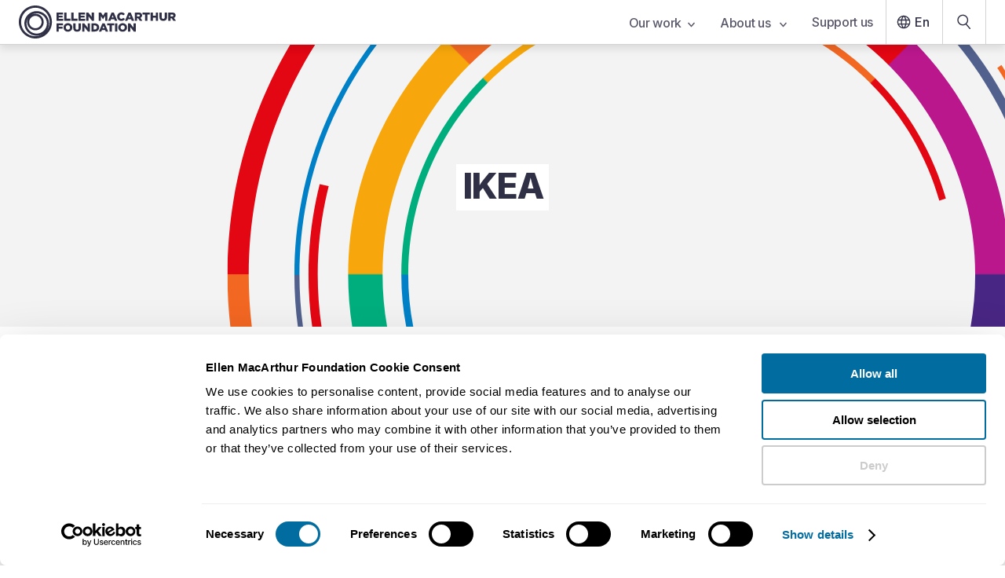

--- FILE ---
content_type: text/html; charset=UTF-8
request_url: https://www.ellenmacarthurfoundation.org/ikea
body_size: 30882
content:
<!DOCTYPE html><html lang="en-GB"><head><meta charSet="utf-8"/><meta http-equiv="x-ua-compatible" content="ie=edge"/><meta name="viewport" content="width=device-width, initial-scale=1, shrink-to-fit=no"/><meta name="referrer" content="origin"/><meta name="generator" content="Gatsby 5.14.6"/><meta name="theme-color" content="#2f2f46"/><meta data-react-helmet="true" name="description" content="Part of our Network as a Partner. We are delighted to partner with IKEA, who share our belief that through the circular economy, businesses can play a vital role in meeting many of the challenges we face today."/><meta data-react-helmet="true" name="facebook-domain-verification" content="izukwa67afzku3qykvvabwk1l0pvlj"/><meta data-react-helmet="true" property="og:title" content="IKEA"/><meta data-react-helmet="true" property="og:type" content="article"/><meta data-react-helmet="true" property="og:description" content="Part of our Network as a Partner. We are delighted to partner with IKEA, who share our belief that through the circular economy, businesses can play a vital role in meeting many of the challenges we face today."/><meta data-react-helmet="true" property="og:image" content="https://images.ctfassets.net/isq5xwjfoz2m/5wxQ76SILCDPE2R4OiP2tZ/7391fbafd7d8f90026a5f36ff63d091e/MP_-_Network.svg"/><meta data-react-helmet="true" property="og:url" content="https://www.ellenmacarthurfoundation.org/ikea"/><meta data-react-helmet="true" name="twitter:card" content="summary"/><meta data-react-helmet="true" name="twitter:title" content="IKEA"/><meta data-react-helmet="true" name="twitter:description" content="Part of our Network as a Partner. We are delighted to partner with IKEA, who share our belief that through the circular economy, businesses can play a vital role in meeting many of the challenges we face today."/><meta data-react-helmet="true" name="twitter:image:src" content="https://images.ctfassets.net/isq5xwjfoz2m/5wxQ76SILCDPE2R4OiP2tZ/7391fbafd7d8f90026a5f36ff63d091e/MP_-_Network.svg"/><style data-href="/styles.d2fc85ce951f37ca8f54.css" data-identity="gatsby-global-css">.glider,.glider-contain{margin:0 auto;position:relative}.glider,.glider-track{transform:translateZ(0)}.glider-dot,.glider-next,.glider-prev{border:0;outline:0;padding:0;-webkit-user-select:none;user-select:none}.glider-contain{width:100%}.glider{-webkit-overflow-scrolling:touch;-ms-overflow-style:none;overflow-y:hidden}.glider-track{display:flex;margin:0;padding:0;width:100%;z-index:1}.glider.draggable{cursor:grab;-webkit-user-select:none;user-select:none}.glider.draggable .glider-slide img{pointer-events:none;-webkit-user-select:none;user-select:none}.glider.drag{cursor:grabbing}.glider-slide{align-content:center;justify-content:center;min-width:150px;-webkit-user-select:none;user-select:none;width:100%}.glider-slide img{max-width:100%}.glider::-webkit-scrollbar{height:0;opacity:0}.glider-next,.glider-prev{background:0 0;color:#666;cursor:pointer;font-size:40px;left:-23px;line-height:1;opacity:1;position:absolute;text-decoration:none;top:30%;transition:opacity .5s cubic-bezier(.17,.67,.83,.67),color .5s cubic-bezier(.17,.67,.83,.67);z-index:2}.glider-next:focus,.glider-next:hover,.glider-prev:focus,.glider-prev:hover{color:#ccc}.glider-next{left:auto;right:-23px}.glider-next.disabled,.glider-prev.disabled{color:#666;cursor:default;opacity:.25}.glider-hide{opacity:0}.glider-dots{display:flex;flex-wrap:wrap;justify-content:center;margin:0 auto;padding:0;-webkit-user-select:none;user-select:none}.glider-dot{background:#ccc;border-radius:999px;color:#ccc;cursor:pointer;display:block;height:12px;margin:7px;width:12px}.glider-dot:focus,.glider-dot:hover{background:#ddd}.glider-dot.active{background:#a89cc8}@media(max-width:36em){.glider::-webkit-scrollbar{-webkit-appearance:none;height:3px;opacity:1;width:7px}.glider::-webkit-scrollbar-thumb{background-color:#9c9c9c40;border-radius:99px;box-shadow:0 0 1px #ffffff40;opacity:1}}</style><link rel="icon" href="/favicon-32x32.png?v=8162460615cd27a599d2d1779d472d8d" type="image/png"/><link rel="icon" href="/favicon.svg?v=8162460615cd27a599d2d1779d472d8d" type="image/svg+xml"/><link rel="manifest" href="/manifest.webmanifest" crossorigin="anonymous"/><link rel="apple-touch-icon" sizes="48x48" href="/icons/icon-48x48.png?v=8162460615cd27a599d2d1779d472d8d"/><link rel="apple-touch-icon" sizes="72x72" href="/icons/icon-72x72.png?v=8162460615cd27a599d2d1779d472d8d"/><link rel="apple-touch-icon" sizes="96x96" href="/icons/icon-96x96.png?v=8162460615cd27a599d2d1779d472d8d"/><link rel="apple-touch-icon" sizes="144x144" href="/icons/icon-144x144.png?v=8162460615cd27a599d2d1779d472d8d"/><link rel="apple-touch-icon" sizes="192x192" href="/icons/icon-192x192.png?v=8162460615cd27a599d2d1779d472d8d"/><link rel="apple-touch-icon" sizes="256x256" href="/icons/icon-256x256.png?v=8162460615cd27a599d2d1779d472d8d"/><link rel="apple-touch-icon" sizes="384x384" href="/icons/icon-384x384.png?v=8162460615cd27a599d2d1779d472d8d"/><link rel="apple-touch-icon" sizes="512x512" href="/icons/icon-512x512.png?v=8162460615cd27a599d2d1779d472d8d"/><style>.gatsby-image-wrapper{position:relative;overflow:hidden}.gatsby-image-wrapper picture.object-fit-polyfill{position:static!important}.gatsby-image-wrapper img{bottom:0;height:100%;left:0;margin:0;max-width:none;padding:0;position:absolute;right:0;top:0;width:100%;object-fit:cover}.gatsby-image-wrapper [data-main-image]{opacity:0;transform:translateZ(0);transition:opacity .25s linear;will-change:opacity}.gatsby-image-wrapper-constrained{display:inline-block;vertical-align:top}</style><noscript><style>.gatsby-image-wrapper noscript [data-main-image]{opacity:1!important}.gatsby-image-wrapper [data-placeholder-image]{opacity:0!important}</style></noscript><script type="module">const e="undefined"!=typeof HTMLImageElement&&"loading"in HTMLImageElement.prototype;e&&document.body.addEventListener("load",(function(e){const t=e.target;if(void 0===t.dataset.mainImage)return;if(void 0===t.dataset.gatsbyImageSsr)return;let a=null,n=t;for(;null===a&&n;)void 0!==n.parentNode.dataset.gatsbyImageWrapper&&(a=n.parentNode),n=n.parentNode;const o=a.querySelector("[data-placeholder-image]"),r=new Image;r.src=t.currentSrc,r.decode().catch((()=>{})).then((()=>{t.style.opacity=1,o&&(o.style.opacity=0,o.style.transition="opacity 500ms linear")}))}),!0);</script><title data-react-helmet="true">IKEA | Ellen MacArthur Foundation</title><link data-react-helmet="true" rel="preconnect" href="https://fonts.googleapis.com"/><link data-react-helmet="true" rel="preconnect" href="https://fonts.gstatic.com"/><link data-react-helmet="true" href="https://fonts.googleapis.com/css2?family=Inter:wght@200;400;500;600;700;800&amp;display=swap" rel="stylesheet"/><link data-react-helmet="true" rel="alternate" hrefLang="en-GB" href="https://www.ellenmacarthurfoundation.org/ikea"/><link data-react-helmet="true" rel="alternate" hrefLang="x-default" href="https://www.ellenmacarthurfoundation.org/ikea"/><link data-react-helmet="true" rel="canonical" href="https://www.ellenmacarthurfoundation.org/ikea"/><script data-react-helmet="true" data-cookieconsent="ignore">window.dataLayer = window.dataLayer || [];
        function gtag() { dataLayer.push(arguments); }
        if(localStorage.getItem('consentMode') === null) {
            gtag('consent', 'default', {
                'ad_personalization': 'denied',
                'ad_storage': 'denied',
                'ad_user_data': 'denied',
                'analytics_storage': 'denied',
                'personalization_storage': 'denied',
                'functionality_storage': 'denied',
                'security_storage': 'denied',
            });
            gtag('set', 'ads_data_redaction', true);
            gtag('set', 'url_passthrough', true);
        }</script><script data-react-helmet="true" id="google-tag-manager-script" data-cookieconsent="ignore">(function(w,d,s,l,i){
            w[l] = w[l] || [];
            w[l].push({'gtm.start': new Date().getTime(), event: 'gtm.js'});
            var f = d.getElementsByTagName(s)[0],
                j = d.createElement(s), dl = l != 'dataLayer' ? '&l='+l : '';
            j.async = true; j.src = 'https://www.googletagmanager.com/gtm.js?id='+i+dl;
            f.parentNode.insertBefore(j,f);
        })(window,document,'script','dataLayer','GTM-WFF6337');</script><script data-react-helmet="true" id="initiate-datalayer-script">(function () {
            function gatherText(body) {
              // Use a single safe read, then reuse it
              const txt = body?.innerText || '';
              return txt ? txt.split('\n').filter(Boolean).join(' ') : '';
            }
            function countWords(text) {
              return text ? text.trim().split(/\s+/).filter(Boolean).length : 0;
            }
            function getInterval(count) {
              const intervalStart = Math.floor(count / 500) * 500;
              return `${intervalStart}-${intervalStart + 500}`;
            }

            // Ensure dataLayer exists and is an array
            window.dataLayer = Array.isArray(window.dataLayer) ? window.dataLayer : [];

            try {
              const body = document.body || null;
              const innerText = body?.innerText || '';

              if (innerText) {
                const text = gatherText(body);
                window.dataLayer.push({
                  ...{"pageId":"1CvBq7VJtfEpblvPeONEME","event":"Page View","pageType":"standard page - basic","lastUpdated":"August 14, 2024","topics":null,"geography":null},
                  wordCount: getInterval(countWords(text)),
                });
              } else {
                window.dataLayer.push({
                  ...{"pageId":"1CvBq7VJtfEpblvPeONEME","event":"Page View","pageType":"standard page - basic","lastUpdated":"August 14, 2024","topics":null,"geography":null},
                  wordCount: '0',
                });
              }
            } catch (e) {
              // Never let this break the page
              console.warn('initiate-datalayer-script error:', e);
              window.dataLayer.push({
                ...{"pageId":"1CvBq7VJtfEpblvPeONEME","event":"Page View","pageType":"standard page - basic","lastUpdated":"August 14, 2024","topics":null,"geography":null},
                wordCount: '0',
                dl_error: 'innerText_failed',
              });
            }
          })();</script><script data-react-helmet="true" id="adobe-viewer-script" src="https://acrobatservices.adobe.com/view-sdk/viewer.js"></script><script data-react-helmet="true" id="activecampaign-diffuser" data-cookieconsent="marketing">(function(e,t,o,n,p,r,i){e.visitorGlobalObjectAlias=n;e[e.visitorGlobalObjectAlias]=e[e.visitorGlobalObjectAlias]||function(){(e[e.visitorGlobalObjectAlias].q=e[e.visitorGlobalObjectAlias].q||[]).push(arguments)};e[e.visitorGlobalObjectAlias].l=(new Date).getTime();r=t.createElement("script");r.src=o;r.async=true;i=t.getElementsByTagName("script")[0];i.parentNode.insertBefore(r,i)})(window,document,"https://diffuser-cdn.app-us1.com/diffuser/diffuser.js","vgo");
          vgo('setAccount', '612925126');
          vgo('setTrackByDefault', false);
          vgo('process');</script><link rel="sitemap" type="application/xml" href="/sitemaps/en/sitemap-index.xml"/><link rel="sitemap" type="application/xml" href="/sitemaps/pt/sitemap-index.xml"/><link rel="sitemap" type="application/xml" href="/sitemaps/es/sitemap-index.xml"/></head><body><div id="___gatsby"><div style="outline:none" tabindex="-1" id="gatsby-focus-wrapper"><style data-emotion="css um6ebl">.css-um6ebl .e1q7skra0{display:none;}@media screen and (min-width: 768px){.css-um6ebl .e1q7skra0{display:block;}}@media print{.css-um6ebl .eg6tcbe6,.css-um6ebl .esk06pa0,.css-um6ebl .e1q7skra0,.css-um6ebl .main-container .main-content-container{padding:0;}}</style><div class="css-um6ebl e3qmgde0"><style data-emotion="css-global 1dcnhii">*{font-family:'Inter',sans-serif;color:#2f2f46;box-sizing:border-box;margin:0;padding:0;}font{color:inherit;}body{-webkit-font-smoothing:antialiased;-moz-osx-font-smoothing:grayscale;text-rendering:optimizeLegibility;overflow-x:hidden;}html{font-size:62.5%;line-height:1.2;}@media screen and (max-width: 320px){html{min-width:320px;overflow-x:scroll;}}html .italic{font-style:italic;}html .underline{-webkit-text-decoration:underline;text-decoration:underline;}html .font-weight-1,html .font-weight-1 .underline,html .font-weight-1 .italic{font-weight:700;}.disable-scroll{overflow:hidden;}</style><style data-emotion="css 1it06pc">.css-1it06pc{position:fixed;top:0;left:0;right:0;z-index:999;}</style><nav aria-label="Main navigation" class="css-1it06pc eg6tcbe6"><style data-emotion="css nbzlys">.css-nbzlys{box-shadow:0px 5px 10px rgba(0, 0, 0, 0.1);border-bottom:1px solid lightGrey;position:relative;z-index:8;background-color:white;}</style><div class="css-nbzlys eg6tcbe5"><style data-emotion="css 15looos">.css-15looos{padding-left:1.6rem;display:-webkit-box;display:-webkit-flex;display:-ms-flexbox;display:flex;-webkit-align-items:center;-webkit-box-align:center;-ms-flex-align:center;align-items:center;-webkit-box-pack:justify;-webkit-justify-content:space-between;justify-content:space-between;max-width:130rem;margin:0 auto;}@media screen and (min-width: 768px){.css-15looos{padding:0 2.4rem;}}</style><div class="css-15looos eg6tcbe4"><a data-testid="nav-bar-home-link" data-gtm-id="nav-bar-home-link" href="/"><style data-emotion="css un7dxp">.css-un7dxp .e85f32t4,.css-un7dxp .e85f32t3{position:relative;}.css-un7dxp .e85f32t4{display:block;}@media screen and (min-width: 768px){.css-un7dxp .e85f32t4{display:none;}}@media screen and (min-width: 1000px){.css-un7dxp .e85f32t4{display:block;}}.css-un7dxp .e85f32t3{display:none;}@media screen and (min-width: 768px){.css-un7dxp .e85f32t3{display:block;}}@media screen and (min-width: 1000px){.css-un7dxp .e85f32t3{display:none;}}</style><span class="css-un7dxp e85f32t2"><style data-emotion="css s5xdrg">.css-s5xdrg{display:-webkit-box;display:-webkit-flex;display:-ms-flexbox;display:flex;-webkit-align-items:center;-webkit-box-align:center;-ms-flex-align:center;align-items:center;}</style><svg width="200" height="42" viewBox="0 0 200 42" fill="none" xmlns="http://www.w3.org/2000/svg" class="css-s5xdrg e85f32t4" aria-label="EMF logo" data-testid="logo-atom"><path d="M47.8867 8.97656H56.3026V11.4342H50.7564V13.0138H55.7793V15.291H50.7564V16.9428H56.375V19.4004H47.8867V8.97656Z" fill="#2f2f46"></path><path d="M57.7559 8.97656H60.6537V16.8666H65.7209V19.3964H57.7559V8.97656Z" fill="#2f2f46"></path><path d="M66.8438 8.97656H69.7416V16.8666H74.8088V19.3964H66.8438V8.97656Z" fill="#2f2f46"></path><path d="M75.9316 8.97656H84.3475V11.4342H78.8013V13.0138H83.8243V15.291H78.8013V16.9428H84.4199V19.4004H75.9316V8.97656Z" fill="#2f2f46"></path><path d="M85.7852 8.97656H88.4898L92.7963 14.4852V8.97656H95.666V19.4004H93.1264L88.6589 13.6833V19.4004H85.7892V8.97656H85.7852Z" fill="#2f2f46"></path><path d="M101.662 8.97656H104.725L107.221 13.0098L109.716 8.97656H112.779V19.4004H109.893V13.4147L107.217 17.496H107.156L104.496 13.4468V19.4004H101.654V8.97656H101.662Z" fill="#2f2f46"></path><path d="M118.135 8.9043H120.928L125.384 19.4003H122.277L121.516 17.54H117.479L116.73 19.4003H113.68L118.135 8.9043ZM120.675 15.2909L119.508 12.3281L118.328 15.2909H120.675Z" fill="#2f2f46"></path><path d="M125.135 14.2199V14.1919C125.135 11.1529 127.481 8.77148 130.649 8.77148C132.786 8.77148 134.162 9.66553 135.088 10.9445L132.907 12.6283C132.307 11.8826 131.623 11.4055 130.621 11.4055C129.156 11.4055 128.125 12.6403 128.125 14.1598V14.1879C128.125 15.7514 129.156 16.9702 130.621 16.9702C131.711 16.9702 132.355 16.4651 132.983 15.7033L135.165 17.2509C134.178 18.606 132.846 19.6042 130.532 19.6042C127.542 19.6042 125.135 17.327 125.135 14.2159V14.2199Z" fill="#2f2f46"></path><path d="M139.637 8.9043H142.43L146.886 19.4003H143.779L143.018 17.54H138.981L138.232 19.4003H135.182L139.637 8.9043ZM142.177 15.2909L141.01 12.3281L139.83 15.2909H142.177Z" fill="#2f2f46"></path><path d="M147.682 8.97656H152.628C154.226 8.97656 155.333 9.39352 156.037 10.1071C156.649 10.7045 156.963 11.5063 156.963 12.5327V12.5608C156.963 14.1524 156.11 15.2108 154.81 15.7601L157.305 19.3924H153.956L151.847 16.2372H150.576V19.3924H147.678V8.97656H147.682ZM152.495 13.98C153.481 13.98 154.049 13.5029 154.049 12.7452V12.7171C154.049 11.8992 153.449 11.4823 152.479 11.4823H150.58V13.984H152.491L152.495 13.98Z" fill="#2f2f46"></path><path d="M160.758 11.5103H157.619V8.98047H166.796V11.5103H163.656V19.4003H160.758V11.5103Z" fill="#2f2f46"></path><path d="M167.846 8.97656H170.744V12.8775H174.466V8.97656H177.364V19.4004H174.466V15.4393H170.744V19.4004H167.846V8.97656Z" fill="#2f2f46"></path><path d="M179.059 14.8298V8.98047H182.005V14.7737C182.005 16.2771 182.765 16.9908 183.933 16.9908C185.1 16.9908 185.86 16.3052 185.86 14.8459V8.98047H188.807V14.7577C188.807 18.1214 186.879 19.5967 183.904 19.5967C180.93 19.5967 179.063 18.0933 179.063 14.8338L179.059 14.8298Z" fill="#2f2f46"></path><path d="M190.377 8.97656H195.324C196.921 8.97656 198.028 9.39352 198.733 10.1071C199.344 10.7045 199.658 11.5063 199.658 12.5327V12.5608C199.658 14.1524 198.805 15.2108 197.505 15.7601L200 19.3924H196.652L194.543 16.2372H193.271V19.3924H190.373V8.97656H190.377ZM195.191 13.98C196.177 13.98 196.744 13.5029 196.744 12.7452V12.7171C196.744 11.8992 196.145 11.4823 195.175 11.4823H193.275V13.984H195.187L195.191 13.98Z" fill="#2f2f46"></path><path d="M47.8867 22.7442H56.2583V25.274H50.7886V27.0461H55.7351V29.4436H50.7886V33.1641H47.8907V22.7402L47.8867 22.7442Z" fill="#2f2f46"></path><path d="M56.875 27.9875V27.9595C56.875 24.9686 59.2979 22.5391 62.5258 22.5391C65.7537 22.5391 68.1444 24.9365 68.1444 27.9274V27.9554C68.1444 30.9463 65.7215 33.3758 62.4936 33.3758C59.2657 33.3758 56.875 30.9784 56.875 27.9875ZM65.1862 27.9875V27.9595C65.1862 26.456 64.0955 25.145 62.4936 25.145C60.8917 25.145 59.8493 26.4239 59.8493 27.9274V27.9554C59.8493 29.4589 60.94 30.7699 62.5258 30.7699C64.1116 30.7699 65.1862 29.491 65.1862 27.9875Z" fill="#2f2f46"></path><path d="M69.2949 28.5974V22.748H72.2411V28.5413C72.2411 30.0447 73.0018 30.7584 74.1689 30.7584C75.3361 30.7584 76.0968 30.0728 76.0968 28.6135V22.748H79.043V28.5253C79.043 31.8889 77.1151 33.3643 74.1408 33.3643C71.1665 33.3643 69.2989 31.8609 69.2989 28.6014L69.2949 28.5974Z" fill="#2f2f46"></path><path d="M80.6562 22.7441H83.3609L87.6674 28.2527V22.7441H90.5371V33.168H87.9975L83.53 27.4509V33.168H80.6603V22.7441H80.6562Z" fill="#2f2f46"></path><path d="M92.3926 22.7442H96.4294C100.164 22.7442 102.334 24.8891 102.334 27.896V27.9241C102.334 30.931 100.136 33.1641 96.3691 33.1641H92.3926V22.7402V22.7442ZM96.4737 30.6062C98.2084 30.6062 99.3595 29.652 99.3595 27.9722V27.9441C99.3595 26.2763 98.2084 25.3101 96.4737 25.3101H95.2945V30.6102H96.4737V30.6062Z" fill="#2f2f46"></path><path d="M106.459 22.6719H109.253L113.708 33.1679H110.601L109.84 31.3076H105.803L105.055 33.1679H102.004L106.459 22.6719ZM108.999 29.0585L107.832 26.0957L106.653 29.0585H108.999Z" fill="#2f2f46"></path><path d="M115.52 25.2778H112.381V22.748H121.557V25.2778H118.418V33.1679H115.52V25.2778Z" fill="#2f2f46"></path><path d="M122.514 22.7441H125.428V33.168H122.514V22.7441Z" fill="#2f2f46"></path><path d="M126.584 27.9875V27.9595C126.584 24.9686 129.007 22.5391 132.235 22.5391C135.463 22.5391 137.853 24.9365 137.853 27.9274V27.9554C137.853 30.9463 135.43 33.3758 132.203 33.3758C128.975 33.3758 126.584 30.9784 126.584 27.9875ZM134.895 27.9875V27.9595C134.895 26.456 133.804 25.145 132.203 25.145C130.601 25.145 129.558 26.4239 129.558 27.9274V27.9554C129.558 29.4589 130.649 30.7699 132.235 30.7699C133.821 30.7699 134.895 29.491 134.895 27.9875Z" fill="#2f2f46"></path><path d="M139.064 22.7441H141.769L146.076 28.2527V22.7441H148.945V33.168H146.406L141.938 27.4509V33.168H139.068V22.7441H139.064Z" fill="#2f2f46"></path><path d="M21.0819 42C9.45826 42 0 32.5785 0 21C0 9.42154 9.45826 0 21.0819 0C32.7055 0 42.1637 9.42154 42.1637 21C42.1637 32.5785 32.7055 42 21.0819 42ZM21.0819 2.84651C11.032 2.84651 2.8576 10.9891 2.8576 21C2.8576 31.0109 11.032 39.1535 21.0819 39.1535C31.1318 39.1535 39.3061 31.0109 39.3061 21C39.3061 10.9891 31.1277 2.84651 21.0819 2.84651ZM22.7401 38.5401C14.0506 38.5401 6.97899 31.496 6.97899 22.8402C6.97899 14.1844 14.0465 7.14032 22.7401 7.14032C31.4336 7.14032 38.5012 14.1844 38.5012 22.8402C38.5012 31.496 31.4296 38.5401 22.7401 38.5401ZM22.7401 9.90664C15.58 9.90664 9.7561 15.7079 9.7561 22.8402C9.7561 29.9725 15.58 35.7738 22.7401 35.7738C29.9002 35.7738 35.7241 29.9725 35.7241 22.8402C35.7241 15.7079 29.9002 9.90664 22.7401 9.90664ZM21.0819 31.6163C15.2459 31.6163 10.4967 26.8855 10.4967 21.0722C10.4967 15.2589 15.2459 10.5281 21.0819 10.5281C26.9178 10.5281 31.6671 15.2589 31.6671 21.0722C31.6671 26.8855 26.9178 31.6163 21.0819 31.6163ZM21.0819 13.2142C16.7311 13.2142 13.1933 16.7383 13.1933 21.0722C13.1933 25.4061 16.7311 28.9301 21.0819 28.9301C25.4327 28.9301 28.9705 25.4061 28.9705 21.0722C28.9705 16.7383 25.4327 13.2142 21.0819 13.2142Z" fill="#2f2f46"></path></svg><svg class="css-s5xdrg e85f32t3" width="36" height="36" viewBox="0 0 36 36" fill="#2f2f46" xmlns="http://www.w3.org/2000/svg" aria-label="EMF Circles logo"><path d="M18 36C8.07457 36 0 27.9246 0 17.9982C0 8.07536 8.07457 0 18 0C27.9254 0 36 8.07536 36 17.9982C35.9965 27.9246 27.9219 36 18 36ZM18 2.44098C9.42033 2.44098 2.43721 9.42125 2.43721 17.9982C2.43721 26.5787 9.42033 33.559 17.9965 33.559C26.5726 33.559 33.5557 26.5787 33.5557 17.9982C33.5557 9.42125 26.5761 2.44098 18 2.44098ZM19.4129 33.0362C11.9918 33.0362 5.95526 26.9991 5.95526 19.5773C5.95526 12.159 11.9918 6.11834 19.4129 6.11834C26.834 6.11834 32.8705 12.1554 32.8705 19.5773C32.8705 26.9991 26.834 33.0362 19.4129 33.0362ZM19.4129 8.4922C13.3022 8.4922 8.32889 13.466 8.32889 19.5773C8.32889 25.6921 13.3022 30.6659 19.4129 30.6659C25.5271 30.6659 30.5004 25.6921 30.5004 19.5773C30.5004 13.466 25.5271 8.4922 19.4129 8.4922ZM17.9965 27.1016C13.0126 27.1016 8.95761 23.0462 8.95761 18.0618C8.95761 13.081 13.0126 9.02561 17.9965 9.02561C22.9804 9.02561 27.0318 13.081 27.0318 18.0618C27.0318 23.0462 22.9804 27.1016 17.9965 27.1016ZM17.9965 11.3288C14.2841 11.3288 11.2606 14.3527 11.2606 18.0654C11.2606 21.778 14.2841 24.8019 17.9965 24.8019C21.7088 24.8019 24.7323 21.778 24.7323 18.0654C24.7323 14.3491 21.7088 11.3288 17.9965 11.3288Z" fill="#2f2f46"></path></svg></span></a><style data-emotion="css oph5xp">.css-oph5xp{display:none;}@media screen and (min-width: 768px){.css-oph5xp{display:-webkit-box;display:-webkit-flex;display:-ms-flexbox;display:flex;-webkit-align-items:center;-webkit-box-align:center;-ms-flex-align:center;align-items:center;}}</style><div class="css-oph5xp eg6tcbe3"><style data-emotion="css zobnp5">.css-zobnp5{list-style:none;display:-webkit-box;display:-webkit-flex;display:-ms-flexbox;display:flex;}</style><div class="css-zobnp5 e1w0mdbw2"><div><style data-emotion="css kuk1p3">.css-kuk1p3{font-weight:500;position:relative;background-color:transparent;border:0;padding-right:1.6rem;padding-left:1.6rem;padding-top:1.9rem;padding-bottom:2rem;height:5.6rem;letter-spacing:-0.02em;font-size:1.6rem;-webkit-user-select:none;-moz-user-select:none;-ms-user-select:none;user-select:none;color:#2f2f46;-webkit-font-smoothing:subpixel-antialiased;opacity:0.8;}.css-kuk1p3:hover{opacity:1;cursor:pointer;}</style><button id="tab-6w4349icIHnnkkGRyF3IGg" value="6w4349icIHnnkkGRyF3IGg" data-gtm-id="main-nav-link-our-work" data-testid="nav-bar-links" class="css-kuk1p3 e1w0mdbw1">Our work<style data-emotion="css 13xtbpe">.css-13xtbpe{margin-left:0.8rem;}</style><svg class="css-13xtbpe e4lopby1" width="9" height="7" viewBox="0 0 9 7" fill="none" aria-label="Down arrow icon" xmlns="http://www.w3.org/2000/svg"><path d="M1 1.5L4.5 5.5L8 1.5" stroke="#2f2f46" stroke-width="1.5" stroke-linecap="round" stroke-linejoin="round"></path></svg></button></div><div><button id="tab-QOHoy9Gh9WdRHCbROgcRI" value="QOHoy9Gh9WdRHCbROgcRI" data-gtm-id="main-nav-link-about-us-" data-testid="nav-bar-links" class="css-kuk1p3 e1w0mdbw1">About us <svg class="css-13xtbpe e4lopby1" width="9" height="7" viewBox="0 0 9 7" fill="none" aria-label="Down arrow icon" xmlns="http://www.w3.org/2000/svg"><path d="M1 1.5L4.5 5.5L8 1.5" stroke="#2f2f46" stroke-width="1.5" stroke-linecap="round" stroke-linejoin="round"></path></svg></button></div><div><style data-emotion="css d8s5vi">.css-d8s5vi{display:block;-webkit-text-decoration:none;text-decoration:none;font-weight:500;position:relative;background-color:transparent;border:0;padding-right:1.6rem;padding-left:1.6rem;padding-top:1.9rem;padding-bottom:2rem;height:5.6rem;letter-spacing:-0.02em;font-size:1.6rem;-webkit-user-select:none;-moz-user-select:none;-ms-user-select:none;user-select:none;color:#2f2f46;-webkit-font-smoothing:subpixel-antialiased;opacity:0.8;}.css-d8s5vi:hover{opacity:1;cursor:pointer;}</style><a id="tab-donate" data-gtm-id="main-nav-link-support-us" data-testid="nav-bar-links" textColor="#2f2f46" class="css-d8s5vi e1w0mdbw0" href="/funding-and-support/donations">Support us</a></div></div><style data-emotion="css bjn8wh">.css-bjn8wh{position:relative;}</style><div class="css-bjn8wh e1sdw7qz4"><style data-emotion="css 1yugrs6">.css-1yugrs6{font-weight:500;background:transparent;border:0;display:-webkit-box;display:-webkit-flex;display:-ms-flexbox;display:flex;-webkit-align-items:center;-webkit-box-align:center;-ms-flex-align:center;align-items:center;padding-left:0.8rem;padding-right:16px;padding-top:1.4rem;padding-bottom:1.4rem;border-left:1px solid lightGrey;height:5.6rem;font-size:1.6rem;color:#2f2f46;}.css-1yugrs6:hover{cursor:pointer;}</style><button data-gtm-id="main-nav-link-lang" class="css-1yugrs6 e1sdw7qz2"><svg class="css-0 e4lopby7" width="28" height="28" viewBox="0 0 40 40" fill="#2f2f46" aria-label="Globe icon" xmlns="http://www.w3.org/2000/svg"><path d="M28.4002 15.484H28.8343L28.6165 15.1086C27.4292 13.0618 25.5369 11.4847 23.2607 10.7053L22.6557 10.4982L22.9598 11.0607C23.6725 12.3793 24.2142 13.807 24.6016 15.297L24.6502 15.484H24.8435H28.4002ZM20.2622 10.3108L20.057 10.0158L19.8518 10.3108C18.8301 11.779 18.0347 13.4127 17.5145 15.1628L17.419 15.484H17.7541H22.3598H22.6949L22.5995 15.1628C22.0793 13.4127 21.2838 11.779 20.2622 10.3108ZM10.483 22.5305L10.5313 22.7181H10.7251H14.8002H15.0848L15.0482 22.4359C14.9467 21.6539 14.8815 20.8632 14.8815 20.0567C14.8815 19.2502 14.9467 18.4591 15.0424 17.6757L15.0766 17.3954H14.7942H10.7251H10.5313L10.483 17.583C10.2793 18.373 10.1616 19.2018 10.1616 20.0567C10.1616 20.9117 10.2793 21.7405 10.483 22.5305ZM11.7077 24.6294H11.2737L11.4914 25.0049C12.6785 27.0513 14.5707 28.6347 16.8473 29.4142L17.4506 29.6208L17.1484 29.0592C16.4355 27.7343 15.8938 26.3064 15.5064 24.8165L15.4577 24.6294H15.2644H11.7077ZM15.2644 15.484H15.4577L15.5064 15.297C15.8938 13.807 16.4355 12.3792 17.1484 11.0543L17.4506 10.4927L16.8473 10.6993C14.5707 11.4788 12.6785 13.0621 11.4914 15.1086L11.2737 15.484H11.7077H15.2644ZM19.8514 29.8021L20.057 30.0994L20.2626 29.8021C21.2779 28.3342 22.0731 26.701 22.5992 24.9514L22.6961 24.6294H22.3598H17.7541H17.4179L17.5147 24.9514C18.0408 26.701 18.8361 28.3342 19.8514 29.8021ZM22.8783 22.7181H23.0946L23.1257 22.504C23.2413 21.7068 23.3212 20.8923 23.3212 20.0567C23.3212 19.2211 23.2413 18.4067 23.1257 17.6095L23.0946 17.3954H22.8783H17.2357H17.0194L16.9883 17.6095C16.8727 18.4067 16.7928 19.2211 16.7928 20.0567C16.7928 20.8923 16.8727 21.7068 16.9883 22.504L17.0194 22.7181H17.2357H22.8783ZM22.9656 29.0532L22.663 29.6154L23.2669 29.4081C25.5371 28.6287 27.4291 27.0516 28.6222 25.0054L28.8414 24.6294H28.4063H24.8495H24.6562L24.6076 24.8165C24.2203 26.3062 23.6786 27.7281 22.9656 29.0532ZM25.0656 22.4378L25.0313 22.7181H25.3137H29.3829H29.5751L29.6245 22.5323C29.8347 21.7411 29.9524 20.9117 29.9524 20.0567C29.9524 19.2006 29.8283 18.3717 29.625 17.583L29.5766 17.3954H29.3829H25.3137H25.0292L25.0658 17.6776C25.1673 18.4596 25.2325 19.2503 25.2325 20.0567C25.2325 20.8623 25.1614 21.6529 25.0656 22.4378ZM8.25024 20.0567C8.25024 13.5333 13.5278 8.25 20.051 8.25C26.5744 8.25 31.8637 13.5336 31.8637 20.0567C31.8637 26.5799 26.5744 31.8635 20.051 31.8635C13.5278 31.8635 8.25024 26.5802 8.25024 20.0567Z" fill="#2f2f46" stroke="none" stroke-width="0.5"></path></svg>En</button></div><style data-emotion="css p5k61d">.css-p5k61d{display:block;height:58px;width:50px;display:-webkit-box;display:-webkit-flex;display:-ms-flexbox;display:flex;-webkit-align-items:center;-webkit-box-align:center;-ms-flex-align:center;align-items:center;-webkit-box-pack:center;-ms-flex-pack:center;-webkit-justify-content:center;justify-content:center;border-left:0;border-right:0;}@media screen and (min-width: 768px){.css-p5k61d{border-left:1px solid lightGrey;border-right:1px solid lightGrey;height:5.6rem;width:5.6rem;}.css-p5k61d:hover{background-color:#2f2f46;border-left:1px solid #2f2f46;border-right:1px solid #2f2f46;}.css-p5k61d:hover svg path{fill:white;}}</style><a tabindex="0" data-testid="search-nav-link" data-gtm-id="search-nav-link" aria-label="Search our content" class="css-p5k61d eg6tcbe1" href="/explore"><style data-emotion="css vkjcd7">.css-vkjcd7{-webkit-transition:0.3s ease-in-out;transition:0.3s ease-in-out;}</style><svg class="css-vkjcd7 e4lopby2" width="26" height="26" viewBox="0 0 36 36" fill="none" aria-label="Search icon" xmlns="http://www.w3.org/2000/svg" role="img"><title></title><path fill-rule="evenodd" clip-rule="evenodd" d="M8 14.5658C8 10.3873 11.3873 7 15.5658 7C19.7442 7 23.1315 10.3873 23.1315 14.5658C23.1315 18.7442 19.7442 22.1315 15.5658 22.1315C11.3873 22.1315 8 18.7442 8 14.5658ZM15.5658 5C10.2827 5 6 9.28274 6 14.5658C6 19.8488 10.2827 24.1315 15.5658 24.1315C17.5052 24.1315 19.3099 23.5543 20.8173 22.5624C20.8207 22.5665 20.8241 22.5705 20.8276 22.5746L27.4327 30.2809C27.7921 30.7002 28.4234 30.7488 28.8427 30.3894C29.262 30.0299 29.3106 29.3986 28.9512 28.9793L22.3647 21.2947C24.0752 19.5665 25.1315 17.1895 25.1315 14.5658C25.1315 9.28274 20.8488 5 15.5658 5Z" fill="#2f2f46"></path></svg></a></div><style data-emotion="css 1k7aad6">.css-1k7aad6{display:-webkit-box;display:-webkit-flex;display:-ms-flexbox;display:flex;-webkit-align-items:center;-webkit-box-align:center;-ms-flex-align:center;align-items:center;}@media screen and (min-width: 768px){.css-1k7aad6{display:none;}}</style><div class="css-1k7aad6 eg6tcbe2"><a data-testid="search-mobile-nav-link" data-gtm-id="search-nav-link" aria-label="Search our content" class="css-p5k61d eg6tcbe1" href="/explore"><svg class="css-vkjcd7 e4lopby2" width="26" height="26" viewBox="0 0 36 36" fill="none" aria-label="Search icon" xmlns="http://www.w3.org/2000/svg" role="img"><title></title><path fill-rule="evenodd" clip-rule="evenodd" d="M8 14.5658C8 10.3873 11.3873 7 15.5658 7C19.7442 7 23.1315 10.3873 23.1315 14.5658C23.1315 18.7442 19.7442 22.1315 15.5658 22.1315C11.3873 22.1315 8 18.7442 8 14.5658ZM15.5658 5C10.2827 5 6 9.28274 6 14.5658C6 19.8488 10.2827 24.1315 15.5658 24.1315C17.5052 24.1315 19.3099 23.5543 20.8173 22.5624C20.8207 22.5665 20.8241 22.5705 20.8276 22.5746L27.4327 30.2809C27.7921 30.7002 28.4234 30.7488 28.8427 30.3894C29.262 30.0299 29.3106 29.3986 28.9512 28.9793L22.3647 21.2947C24.0752 19.5665 25.1315 17.1895 25.1315 14.5658C25.1315 9.28274 20.8488 5 15.5658 5Z" fill="#2f2f46"></path></svg></a><style data-emotion="css hqd4dt">.css-hqd4dt{width:58px;height:58px;display:-webkit-box;display:-webkit-flex;display:-ms-flexbox;display:flex;-webkit-align-items:center;-webkit-box-align:center;-ms-flex-align:center;align-items:center;-webkit-box-pack:center;-ms-flex-pack:center;-webkit-justify-content:center;justify-content:center;}</style><div class="css-hqd4dt eg6tcbe0"><svg width="24" height="14" viewBox="0 0 24 14" fill="none" aria-label="Menu icon" xmlns="http://www.w3.org/2000/svg"><line x1="5" y1="1" x2="23" y2="1" stroke="#2f2f46" stroke-width="2" stroke-linecap="round"></line><line x1="1" y1="7" x2="23" y2="7" stroke="#2f2f46" stroke-width="2" stroke-linecap="round"></line><line x1="5" y1="13" x2="23" y2="13" stroke="#2f2f46" stroke-width="2" stroke-linecap="round"></line></svg></div></div></div></div></nav><style data-emotion="css 1bi7xzc">.css-1bi7xzc{padding-top:5.6rem;}@media screen and (min-width: 768px){.css-1bi7xzc{padding-top:0;}}</style><div class="css-1bi7xzc e3qmgde1"><style data-emotion="css ncih04">.css-ncih04{width:100%;text-align:center;margin-top:0px;}@media screen and (min-width: 768px){.css-ncih04{margin-top:56px;}}</style><div data-testid="standard-mast" class="css-ncih04 e1k1rix77"><style data-emotion="css r2e5g0">.css-r2e5g0{position:relative;height:30vh;min-height:26rem;display:-webkit-box;display:-webkit-flex;display:-ms-flexbox;display:flex;-webkit-flex-direction:column;-ms-flex-direction:column;flex-direction:column;-webkit-box-pack:center;-ms-flex-pack:center;-webkit-justify-content:center;justify-content:center;background-color:transparent;overflow:hidden;}@media screen and (min-width: 768px){.css-r2e5g0{min-height:30rem;height:50vh;}}</style><div data-testid="banner" role="banner" class="css-r2e5g0 e1k1rix76"><style data-emotion="css 7ocwv2">.css-7ocwv2{display:-webkit-box;display:-webkit-flex;display:-ms-flexbox;display:flex;-webkit-flex-direction:column;-ms-flex-direction:column;flex-direction:column;-webkit-align-items:center;-webkit-box-align:center;-ms-flex-align:center;align-items:center;-webkit-box-pack:center;-ms-flex-pack:center;-webkit-justify-content:center;justify-content:center;z-index:20;width:100%;height:100%;margin:0 auto;max-width:130rem;padding:0 4%;gap:2rem;}@media screen and (min-width: 768px){.css-7ocwv2{padding:0 2.4rem;gap:3.5rem;}}.css-7ocwv2 .e4d74su22{margin:0;width:90%;line-height:1.7;}@media screen and (min-width: 768px){.css-7ocwv2 .e4d74su22{line-height:1.5;}}.css-7ocwv2 .e4d74su22 span{font-weight:800;color:#2f2f46;background-color:white;box-shadow:0.8rem 0 0 white,-0.8rem 0 0 white;padding-bottom:2px;-webkit-box-decoration-break:clone;-webkit-box-decoration-break:clone;box-decoration-break:clone;}@media screen and (min-width: 768px){.css-7ocwv2 .e4d74su22 span{padding-bottom:4px;}}</style><div data-testid="mast-content-wrapper" class="css-7ocwv2 e1k1rix75"><style data-emotion="css 195m0xl">.css-195m0xl{font-weight:800;font-size:2.2rem;letter-spacing:-0.04em;}@media screen and (min-width: 768px){.css-195m0xl{font-size:3.8rem;}}@media screen and (min-width: 998px){.css-195m0xl{font-size:4.5rem;}}</style><h1 data-testid="mast-heading" class="css-195m0xl e4d74su22"><span>IKEA</span></h1></div></div><style data-emotion="css wmdifs">.css-wmdifs{border-bottom:1px dashed #ccc;}</style><div data-testid="utility-bar" role="region" aria-label="Utility Bar" class="css-wmdifs esv2g0o18"><style data-emotion="css crbx3x">.css-crbx3x{max-width:130rem;display:-webkit-box;display:-webkit-flex;display:-ms-flexbox;display:flex;-webkit-align-items:center;-webkit-box-align:center;-ms-flex-align:center;align-items:center;padding:12px 24px;min-height:60px;margin:0 auto;}@media screen and (max-width: 768px){.css-crbx3x{-webkit-flex-direction:column;-ms-flex-direction:column;flex-direction:column;-webkit-align-items:flex-start;-webkit-box-align:flex-start;-ms-flex-align:flex-start;align-items:flex-start;padding:16px 24px;row-gap:0.8rem;}}</style><div class="css-crbx3x esv2g0o17"><style data-emotion="css b4wyph">.css-b4wyph >span,.css-b4wyph >time{color:#2f2f46;font-size:1rem;}@media screen and (min-width: 768px){.css-b4wyph >span,.css-b4wyph >time{font-size:1.2rem;}}@media screen and (min-width: 998px){.css-b4wyph >span,.css-b4wyph >time{font-size:1.2rem;}}@media screen and (max-width: 768px){.css-b4wyph{-webkit-order:-1;-ms-flex-order:-1;order:-1;margin-right:none;}.css-b4wyph >span,.css-b4wyph >time{font-size:1.2rem;}@media screen and (min-width: 768px){.css-b4wyph >span,.css-b4wyph >time{font-size:1.4rem;}}@media screen and (min-width: 998px){.css-b4wyph >span,.css-b4wyph >time{font-size:1.4rem;}}}</style><div data-testid="publish-date" class="css-b4wyph esv2g0o12"><span>Published on</span> <time dateTime="2021-07-09T12:15:34.473Z">9 July 2021</time></div><style data-emotion="css fgrqqv">.css-fgrqqv{display:-webkit-box;display:-webkit-flex;display:-ms-flexbox;display:flex;-webkit-align-items:center;-webkit-box-align:center;-ms-flex-align:center;align-items:center;margin-left:auto;}@media screen and (max-width: 768px){.css-fgrqqv{width:100%;}}</style><div class="css-fgrqqv esv2g0o0"></div></div></div></div><style data-emotion="css 25n25m">.css-25n25m .main-container{display:-webkit-box;display:-webkit-flex;display:-ms-flexbox;display:flex;max-width:130rem;-webkit-box-pack:center;-ms-flex-pack:center;-webkit-justify-content:center;justify-content:center;margin:0 auto;}.css-25n25m .main-container .main-content-container{min-width:32rem;width:calc(
        130rem + calc(2 * 1.8rem)
      );padding:2.4rem 4%;}@media screen and (min-width: 480px){.css-25n25m .main-container .main-content-container{padding:2.4rem 1.8036072144288577%;}}@media screen and (min-width: 768px){.css-25n25m .main-container .main-content-container{padding:2.4rem 1.8036072144288577%;}}@media screen and (min-width: 998px){.css-25n25m .main-container .main-content-container{padding:2.4rem 2.4rem 12rem 2.4rem;}}</style><div class="css-25n25m e1gss4np0"><div class="main-container"><div class="main-content-container" role="main"><style data-emotion="css 1bc0nwl">.css-1bc0nwl:first-of-type .separator{display:none;}.css-1bc0nwl .separator{height:1px;margin:1.6rem 0;}@media screen and (min-width: 1194px){.css-1bc0nwl .separator{margin:3.2rem 0 2.4rem 0;height:0;border-top:1px dashed #ccc;}}.css-1bc0nwl .section-container{max-width:130rem;margin:0 auto;}</style><section class="css-1bc0nwl e14amcf70"><div class="section-container"><style data-emotion="css 1dxa4h2">.css-1dxa4h2{display:block;padding-top:2rem;padding-bottom:2rem;}.css-1dxa4h2 .e4d74su21,.css-1dxa4h2 .e4d74su20{margin-top:2.4rem;}@media screen and (min-width: 768px){.css-1dxa4h2{display:grid;-webkit-column-gap:1.6042780748663104%;column-gap:1.6042780748663104%;grid-template-columns:[col1-start] 1fr [col1-end col2-start] 1fr [col2-end col3-start] 1fr [col3-end col4-start] 1fr [col4-end col5-start] 1fr [col5-end col6-start] 1fr [col6-end col7-start] 1fr [col7-end col8-start] 1fr [col8-end col9-start] 1fr [col9-end col10-start] 1fr [col10-end col11-start] 1fr [col11-end col12-start] 1fr [col12-end];grid-template-rows:1;grid-template-areas:'img img img img img . content content content content content content';-webkit-align-items:center;-webkit-box-align:center;-ms-flex-align:center;align-items:center;padding-top:4.3rem;padding-bottom:4.3rem;}}.css-1dxa4h2 .gatsby-image-pos{position:relative;width:100%;border-radius:8px;grid-area:img;}.css-1dxa4h2 .gatsby-image-pos img{width:100%;height:100%;object-fit:cover;}</style><div data-testid="aligned-image-block" class="css-1dxa4h2 e1akfiuf5"><div data-gatsby-image-wrapper="" class="gatsby-image-wrapper gatsby-image-wrapper-constrained gatsby-image-pos"><div style="max-width:574px;display:block"><img alt="" role="presentation" aria-hidden="true" src="data:image/svg+xml;charset=utf-8,%3Csvg%20height=&#x27;343&#x27;%20width=&#x27;574&#x27;%20xmlns=&#x27;http://www.w3.org/2000/svg&#x27;%20version=&#x27;1.1&#x27;%3E%3C/svg%3E" style="max-width:100%;display:block;position:static"/></div><img aria-hidden="true" data-placeholder-image="" style="opacity:1;transition:opacity 500ms linear" decoding="async" src="[data-uri]" alt=""/><picture><source type="image/avif" data-srcset="https://images.ctfassets.net/isq5xwjfoz2m/6aTrIK5Wu8flytVboFd88/02e8e9f4d3e77f0fda9f016cd104b7d0/IKEA.png?w=144&amp;h=86&amp;q=80&amp;fm=avif 144w,https://images.ctfassets.net/isq5xwjfoz2m/6aTrIK5Wu8flytVboFd88/02e8e9f4d3e77f0fda9f016cd104b7d0/IKEA.png?w=287&amp;h=172&amp;q=80&amp;fm=avif 287w,https://images.ctfassets.net/isq5xwjfoz2m/6aTrIK5Wu8flytVboFd88/02e8e9f4d3e77f0fda9f016cd104b7d0/IKEA.png?w=574&amp;h=343&amp;q=80&amp;fm=avif 574w" sizes="(min-width: 574px) 574px, 100vw"/><source type="image/webp" data-srcset="https://images.ctfassets.net/isq5xwjfoz2m/6aTrIK5Wu8flytVboFd88/02e8e9f4d3e77f0fda9f016cd104b7d0/IKEA.png?w=144&amp;h=86&amp;q=80&amp;fm=webp 144w,https://images.ctfassets.net/isq5xwjfoz2m/6aTrIK5Wu8flytVboFd88/02e8e9f4d3e77f0fda9f016cd104b7d0/IKEA.png?w=287&amp;h=172&amp;q=80&amp;fm=webp 287w,https://images.ctfassets.net/isq5xwjfoz2m/6aTrIK5Wu8flytVboFd88/02e8e9f4d3e77f0fda9f016cd104b7d0/IKEA.png?w=574&amp;h=343&amp;q=80&amp;fm=webp 574w" sizes="(min-width: 574px) 574px, 100vw"/><img data-gatsby-image-ssr="" data-main-image="" style="opacity:0" sizes="(min-width: 574px) 574px, 100vw" decoding="async" loading="lazy" data-src="https://images.ctfassets.net/isq5xwjfoz2m/6aTrIK5Wu8flytVboFd88/02e8e9f4d3e77f0fda9f016cd104b7d0/IKEA.png?w=574&amp;h=343&amp;q=80&amp;fm=png" data-srcset="https://images.ctfassets.net/isq5xwjfoz2m/6aTrIK5Wu8flytVboFd88/02e8e9f4d3e77f0fda9f016cd104b7d0/IKEA.png?w=144&amp;h=86&amp;q=80&amp;fm=png 144w,https://images.ctfassets.net/isq5xwjfoz2m/6aTrIK5Wu8flytVboFd88/02e8e9f4d3e77f0fda9f016cd104b7d0/IKEA.png?w=287&amp;h=172&amp;q=80&amp;fm=png 287w,https://images.ctfassets.net/isq5xwjfoz2m/6aTrIK5Wu8flytVboFd88/02e8e9f4d3e77f0fda9f016cd104b7d0/IKEA.png?w=574&amp;h=343&amp;q=80&amp;fm=png 574w" alt="IKEA Logo"/></picture><noscript><picture><source type="image/avif" srcSet="https://images.ctfassets.net/isq5xwjfoz2m/6aTrIK5Wu8flytVboFd88/02e8e9f4d3e77f0fda9f016cd104b7d0/IKEA.png?w=144&amp;h=86&amp;q=80&amp;fm=avif 144w,https://images.ctfassets.net/isq5xwjfoz2m/6aTrIK5Wu8flytVboFd88/02e8e9f4d3e77f0fda9f016cd104b7d0/IKEA.png?w=287&amp;h=172&amp;q=80&amp;fm=avif 287w,https://images.ctfassets.net/isq5xwjfoz2m/6aTrIK5Wu8flytVboFd88/02e8e9f4d3e77f0fda9f016cd104b7d0/IKEA.png?w=574&amp;h=343&amp;q=80&amp;fm=avif 574w" sizes="(min-width: 574px) 574px, 100vw"/><source type="image/webp" srcSet="https://images.ctfassets.net/isq5xwjfoz2m/6aTrIK5Wu8flytVboFd88/02e8e9f4d3e77f0fda9f016cd104b7d0/IKEA.png?w=144&amp;h=86&amp;q=80&amp;fm=webp 144w,https://images.ctfassets.net/isq5xwjfoz2m/6aTrIK5Wu8flytVboFd88/02e8e9f4d3e77f0fda9f016cd104b7d0/IKEA.png?w=287&amp;h=172&amp;q=80&amp;fm=webp 287w,https://images.ctfassets.net/isq5xwjfoz2m/6aTrIK5Wu8flytVboFd88/02e8e9f4d3e77f0fda9f016cd104b7d0/IKEA.png?w=574&amp;h=343&amp;q=80&amp;fm=webp 574w" sizes="(min-width: 574px) 574px, 100vw"/><img data-gatsby-image-ssr="" data-main-image="" style="opacity:0" sizes="(min-width: 574px) 574px, 100vw" decoding="async" loading="lazy" src="https://images.ctfassets.net/isq5xwjfoz2m/6aTrIK5Wu8flytVboFd88/02e8e9f4d3e77f0fda9f016cd104b7d0/IKEA.png?w=574&amp;h=343&amp;q=80&amp;fm=png" srcSet="https://images.ctfassets.net/isq5xwjfoz2m/6aTrIK5Wu8flytVboFd88/02e8e9f4d3e77f0fda9f016cd104b7d0/IKEA.png?w=144&amp;h=86&amp;q=80&amp;fm=png 144w,https://images.ctfassets.net/isq5xwjfoz2m/6aTrIK5Wu8flytVboFd88/02e8e9f4d3e77f0fda9f016cd104b7d0/IKEA.png?w=287&amp;h=172&amp;q=80&amp;fm=png 287w,https://images.ctfassets.net/isq5xwjfoz2m/6aTrIK5Wu8flytVboFd88/02e8e9f4d3e77f0fda9f016cd104b7d0/IKEA.png?w=574&amp;h=343&amp;q=80&amp;fm=png 574w" alt="IKEA Logo"/></picture></noscript><script type="module">const t="undefined"!=typeof HTMLImageElement&&"loading"in HTMLImageElement.prototype;if(t){const t=document.querySelectorAll("img[data-main-image]");for(let e of t){e.dataset.src&&(e.setAttribute("src",e.dataset.src),e.removeAttribute("data-src")),e.dataset.srcset&&(e.setAttribute("srcset",e.dataset.srcset),e.removeAttribute("data-srcset"));const t=e.parentNode.querySelectorAll("source[data-srcset]");for(let e of t)e.setAttribute("srcset",e.dataset.srcset),e.removeAttribute("data-srcset");e.complete&&(e.style.opacity=1,e.parentNode.parentNode.querySelector("[data-placeholder-image]").style.opacity=0)}}</script></div><style data-emotion="css 1sxg93g">.css-1sxg93g{grid-area:content;}</style><div class="css-1sxg93g e1akfiuf4"><style data-emotion="css 1tdxxk7">.css-1tdxxk7{margin-bottom:3.2rem;}</style><div class="css-1tdxxk7 e1akfiuf1"><div class="css-0 ej8f8960"><div class="grid-wrapper"><style data-emotion="css 1lgkcui">.css-1lgkcui{font-size:1.6rem;margin:1.6rem 0;line-height:1.6;letter-spacing:-0.02em;}@media screen and (min-width: 768px){.css-1lgkcui{font-size:1.8rem;}}@media screen and (min-width: 998px){.css-1lgkcui{font-size:1.8rem;}}.css-1lgkcui:last-of-type{padding-bottom:0;}</style><p class="css-1lgkcui e4d74su16"><span class="font-weight-1">Membership status: Partner</span></p></div><div class="grid-wrapper"><p class="css-1lgkcui e4d74su16">Founded in 1943 as a small mail-order catalogue in Älmhult, Sweden, where its design headquarters are still located, IKEA is a global home furnishing brand with a unique franchise system business model and integrated value chain. It includes product development, design, supply, manufacture, and sales of ready-to-assemble furniture, home accessories, food, and other products.  </p></div><div class="grid-wrapper"><p class="css-1lgkcui e4d74su16">Through the Inter IKEA Group, IKEA joined the Foundation’s Network in 2020.</p></div></div></div></div></div></div></section><section class="css-1bc0nwl e14amcf70"><div class="section-container"><style data-emotion="css i6vzka">.css-i6vzka{position:relative;width:100%;color:#2f2f46;}.css-i6vzka li::marker{color:#2f2f46;}.css-i6vzka .e1ob4d5q1{color:#2f2f46;}.css-i6vzka .e1ob4d5q1 >.e4d74su21{color:#2f2f46;}.css-i6vzka .e1ob4d5q1 hr{width:100%;margin:24px auto;}@media screen and (min-width: 768px){.css-i6vzka .e1ob4d5q1 hr{width:75%;}}@media screen and (min-width: 1000px){.css-i6vzka .e1ob4d5q1 hr{width:66.67%;}}.css-i6vzka .e1ob4d5q1 .e1e80dvn2{width:100%;margin:24px auto;}.css-i6vzka .e1ob4d5q1 .e4d74su16,.css-i6vzka .e1ob4d5q1 .e4d74su21,.css-i6vzka .e1ob4d5q1 .e4d74su20,.css-i6vzka .e1ob4d5q1 .e4d74su15,.css-i6vzka .e1ob4d5q1 .e4d74su14,.css-i6vzka .e1ob4d5q1 .e1uc4mq31,.css-i6vzka .e1ob4d5q1 .e1uc4mq30,.css-i6vzka .e1ob4d5q1 .ek3p9cj0,.css-i6vzka .e1ob4d5q1 .e1akfiuf3,.css-i6vzka .e1ob4d5q1 img,.css-i6vzka .e1ob4d5q1 span,.css-i6vzka .e1ob4d5q1 blockquote,.css-i6vzka .e1ob4d5q1 hr{color:#2f2f46;border-color:#2f2f46;}.css-i6vzka .e1ob4d5q1 .e1gxg1hk11 .e4d74su16,.css-i6vzka .e1ob4d5q1 .e1gxg1hk11 .e4d74su21,.css-i6vzka .e1ob4d5q1 .e1gxg1hk11 .e4d74su20,.css-i6vzka .e1ob4d5q1 .e1gxg1hk11 .e4d74su15,.css-i6vzka .e1ob4d5q1 .e1gxg1hk11 .e4d74su14,.css-i6vzka .e1ob4d5q1 .e1gxg1hk11 .e1uc4mq31,.css-i6vzka .e1ob4d5q1 .e1gxg1hk11 .e1uc4mq30,.css-i6vzka .e1ob4d5q1 .e1gxg1hk11 .ek3p9cj0,.css-i6vzka .e1ob4d5q1 .e1gxg1hk11 .e6kdjoi7,.css-i6vzka .e1ob4d5q1 .e1gxg1hk11 .e1akfiuf3,.css-i6vzka .e1ob4d5q1 .e1gxg1hk11 img,.css-i6vzka .e1ob4d5q1 .e1gxg1hk11 span,.css-i6vzka .e1ob4d5q1 .e1gxg1hk11 blockquote{color:inherit;background-color:inherit;}.css-i6vzka .e1ob4d5q1 .e1rula023>path,.css-i6vzka .e1ob4d5q1 .e1rula024>path{fill:#2f2f46;}.css-i6vzka .e1ob4d5q1 .e4d74su16>.e6kdjoi7{color:#2f2f46;}.css-i6vzka .e1ob4d5q1 .euv21ls0{border-top:1px solid #2f2f46;}.css-i6vzka .e1ob4d5q1 .e1nwo5y93{border-bottom:1px dashed #2f2f46;}.css-i6vzka .e1ob4d5q1 .eh3yv8m1 >h1,.css-i6vzka .e1ob4d5q1 .eh3yv8m1 h2,.css-i6vzka .e1ob4d5q1 .eh3yv8m1 h3,.css-i6vzka .e1ob4d5q1 .eh3yv8m1 p,.css-i6vzka .e1ob4d5q1 .eh3yv8m1 li,.css-i6vzka .e1ob4d5q1 .eh3yv8m1 blockquote,.css-i6vzka .e1ob4d5q1 .eh3yv8m1 em,.css-i6vzka .e1ob4d5q1 .eh3yv8m1 strong,.css-i6vzka .e1ob4d5q1 .eh3yv8m1 del{color:#2f2f46;}</style><div class="css-i6vzka e1ob4d5q0"><style data-emotion="css 1l5kkpv">.css-1l5kkpv{position:absolute;top:0;left:0;right:0;bottom:0;z-index:-1;width:100vw;margin-left:calc(-50vw + 50%);}@media screen and (max-width: 768px){.css-1l5kkpv.hide-mobile{display:none;}}@media screen and (min-width: 768px){.css-1l5kkpv.hide-desktop{display:none;}}</style><div class="
 
 
 css-1l5kkpv e1ob4d5q5"></div><style data-emotion="css 1c7zwl3">.css-1c7zwl3{position:relative;z-index:2;margin-top:auto;padding:2.4rem 0 2.4rem 0;}@media screen and (min-width: 768px){.css-1c7zwl3{padding:3.2rem 0 3.2rem 0;}}.css-1c7zwl3 .section-container{margin-bottom:2rem;}.css-1c7zwl3 >.ej8f8960 >.eh3yv8m1{padding-top:0;}@media screen and (min-width: 768px){.css-1c7zwl3 >.ej8f8960 >.eh3yv8m1{padding-top:0;}}.css-1c7zwl3 >.ej8f8960 >.grid-wrapper{display:grid;-webkit-column-gap:4.347826086956522%;column-gap:4.347826086956522%;grid-template-columns:[col1-start] 1fr [col1-end col2-start] 1fr [col2-end col3-start] 1fr [col3-end col4-start] 1fr [col4-end];}@media screen and (min-width: 768px){.css-1c7zwl3 >.ej8f8960 >.grid-wrapper{-webkit-column-gap:1.6042780748663104%;column-gap:1.6042780748663104%;grid-template-columns:[col1-start] 1fr [col1-end col2-start] 1fr [col2-end col3-start] 1fr [col3-end col4-start] 1fr [col4-end col5-start] 1fr [col5-end col6-start] 1fr [col6-end col7-start] 1fr [col7-end col8-start] 1fr [col8-end];}}@media screen and (min-width: 1000px){.css-1c7zwl3 >.ej8f8960 >.grid-wrapper{-webkit-column-gap:1.6042780748663104%;column-gap:1.6042780748663104%;grid-template-columns:[col1-start] 1fr [col1-end col2-start] 1fr [col2-end col3-start] 1fr [col3-end col4-start] 1fr [col4-end col5-start] 1fr [col5-end col6-start] 1fr [col6-end col7-start] 1fr [col7-end col8-start] 1fr [col8-end col9-start] 1fr [col9-end col10-start] 1fr [col10-end col11-start] 1fr [col11-end col12-start] 1fr [col12-end];}}.css-1c7zwl3 >.ej8f8960 >.grid-wrapper >img{width:100%;border-radius:8px;}.css-1c7zwl3 >.ej8f8960 >.grid-wrapper >.e4d74su16,.css-1c7zwl3 >.ej8f8960 >.grid-wrapper >.e4d74su21,.css-1c7zwl3 >.ej8f8960 >.grid-wrapper >.e4d74su20,.css-1c7zwl3 >.ej8f8960 >.grid-wrapper >.e1uc4mq31,.css-1c7zwl3 >.ej8f8960 >.grid-wrapper >.e1uc4mq30,.css-1c7zwl3 >.ej8f8960 >.grid-wrapper >img,.css-1c7zwl3 >.ej8f8960 >.grid-wrapper blockquote{grid-column:col1-start/col4-end;}@media screen and (min-width: 768px){.css-1c7zwl3 >.ej8f8960 >.grid-wrapper >.e4d74su16,.css-1c7zwl3 >.ej8f8960 >.grid-wrapper >.e4d74su21,.css-1c7zwl3 >.ej8f8960 >.grid-wrapper >.e4d74su20,.css-1c7zwl3 >.ej8f8960 >.grid-wrapper >.e1uc4mq31,.css-1c7zwl3 >.ej8f8960 >.grid-wrapper >.e1uc4mq30,.css-1c7zwl3 >.ej8f8960 >.grid-wrapper >img,.css-1c7zwl3 >.ej8f8960 >.grid-wrapper blockquote{grid-column:col2-start/col7-end;}}@media screen and (min-width: 1000px){.css-1c7zwl3 >.ej8f8960 >.grid-wrapper >.e4d74su16,.css-1c7zwl3 >.ej8f8960 >.grid-wrapper >.e4d74su21,.css-1c7zwl3 >.ej8f8960 >.grid-wrapper >.e4d74su20,.css-1c7zwl3 >.ej8f8960 >.grid-wrapper >.e1uc4mq31,.css-1c7zwl3 >.ej8f8960 >.grid-wrapper >.e1uc4mq30,.css-1c7zwl3 >.ej8f8960 >.grid-wrapper >img,.css-1c7zwl3 >.ej8f8960 >.grid-wrapper blockquote{grid-column:col3-start/col10-end;}}.css-1c7zwl3 >.ej8f8960 >.grid-wrapper .e1uc4mq31,.css-1c7zwl3 >.ej8f8960 >.grid-wrapper .e1uc4mq30{margin-top:1.6rem;}.css-1c7zwl3 >.ej8f8960 >.grid-wrapper .e4d74su21,.css-1c7zwl3 >.ej8f8960 >.grid-wrapper .e4d74su20{margin-top:2.4rem;}</style><div class="css-1c7zwl3 e1ob4d5q1"><div class="css-0 ej8f8960"><div class="grid-wrapper"><p class="css-1lgkcui e4d74su16">Key areas of IKEA’s <style data-emotion="css 69ocsh">.css-69ocsh .e1nwo5y93:hover+.e1nwo5y92{visibility:visible;}</style><span class="css-69ocsh e1nwo5y91"><style data-emotion="css 3d6etj">.css-3d6etj{cursor:help;border-bottom:1px dashed #2f2f46;}</style><span class="css-3d6etj e1nwo5y93"><span data-testid="test-tooltip-term" aria-label="tooltip-term">circular economy</span><span style="margin-left:0.4rem"><svg width="12" height="12" viewBox="0 0 12 12" fill="none" aria-label="Information icon" xmlns="http://www.w3.org/2000/svg"><path d="M6 0C2.68594 0 0 2.68594 0 6C0 9.31406 2.68594 12 6 12C9.31406 12 12 9.31406 12 6C12 2.68594 9.31406 0 6 0ZM6 3C6.41414 3 6.75 3.33586 6.75 3.75C6.75 4.16414 6.41414 4.5 6 4.5C5.58586 4.5 5.25 4.16484 5.25 3.75C5.25 3.33516 5.58516 3 6 3ZM6.9375 9H5.0625C4.75313 9 4.5 8.74922 4.5 8.4375C4.5 8.12578 4.75195 7.875 5.0625 7.875H5.4375V6.375H5.25C4.93945 6.375 4.6875 6.12305 4.6875 5.8125C4.6875 5.50195 4.94063 5.25 5.25 5.25H6C6.31055 5.25 6.5625 5.50195 6.5625 5.8125V7.875H6.9375C7.24805 7.875 7.5 8.12695 7.5 8.4375C7.5 8.74805 7.24922 9 6.9375 9Z" fill="#CCCCCC"></path></svg></span></span><style data-emotion="css da3igk">.css-da3igk{background-color:#f2f2f2!important;box-shadow:0px 12px 16px -4px rgba(16, 24, 40, 0.08),0px 4px 6px -2px rgba(16, 24, 40, 0.03);border-radius:8px;display:-webkit-box;display:-webkit-flex;display:-ms-flexbox;display:flex;-webkit-flex-direction:column;-ms-flex-direction:column;flex-direction:column;-webkit-align-items:flex-start;-webkit-box-align:flex-start;-ms-flex-align:flex-start;align-items:flex-start;-webkit-box-pack:start;-ms-flex-pack:start;-webkit-justify-content:flex-start;justify-content:flex-start;padding:12px;gap:4px;position:absolute;left:0px;top:25px;z-index:99999;width:auto;max-width:320px;visibility:hidden;cursor:help;-webkit-transition:visibility ease-out 0.1s;transition:visibility ease-out 0.1s;}.css-da3igk:hover{visibility:visible;}.css-da3igk .tooltip-label,.css-da3igk .tooltip-definition,.css-da3igk .tooltip-link{font-size:12px;line-height:16px;letter-spacing:0.0015em;background-color:#f2f2f2!important;}.css-da3igk .tooltip-label{font-weight:700;text-transform:capitalize;color:#2f2f46!important;}.css-da3igk .tooltip-definition{font-weight:400;}.css-da3igk .tooltip-link-label{font-family:'Arial',sans-serif;}.css-da3igk dfn{font-style:normal;}</style><span data-testid="test-tooltip-box" aria-label="tooltip-box" class="css-da3igk e1nwo5y92"><span class="tooltip-label" style="font-family:&#x27;Arial&#x27;, sans-serif">circular economy</span><span class="tooltip-definition"><dfn style="font-family:&#x27;Arial&#x27;, sans-serif">A systems solution framework that tackles global challenges like climate change, biodiversity loss, waste, and pollution. It is based on three principles, driven by design: eliminate waste and pollution, circulate products and materials (at their highest value), and regenerate nature.</dfn></span></span></span> work include working with the Foundation to develop a <a class="css-0 e6kdjoi7" data-testid="internal-link" data-gtm-id="inline-internal-link" target="_blank" rel="noreferrer noopener" href="/topics/circular-economy-introduction/glossary"><span class="underline">Circular Economy Glossary</span></a>, to establish a common language and definitions of <!-- -->circular economy<!-- --> terms that can be used and understood by all, working with policymakers to accelerate the transition, and developing new services that allow customers to acquire, care for, and pass on products in circular ways. IKEA also focuses on circular design, advocating for new approaches and inspiring a new generation of designers – working with the Foundation’s Circular Design Leaders group and as part of the <a href="https://www.linkedin.com/posts/ellen-macarthur-foundation_wise-words-on-circular-design-activity-6800780932161777664-KiLM" target="_blank" rel="noreferrer noopener" class="css-0 e6kdjoi7" data-testid="external-link" data-gtm-id="inline-external-link"><span class="underline">Circular Design Now campaign</span></a>.</p></div><div class="grid-wrapper"><p class="css-1lgkcui e4d74su16">The <!-- -->circular economy<!-- --> is one of three focus areas in <a href="https://www.ikea.com/us/en/this-is-ikea/climate-environment/the-ikea-sustainability-strategy-pubfea4c210/" target="_blank" rel="noreferrer noopener" class="css-0 e6kdjoi7" data-testid="external-link" data-gtm-id="inline-external-link">IKEA’s sustainability strategy</a>. Its 2018 sustainability commitments include becoming a <a href="https://www.ikea.com/us/en/this-is-ikea/climate-environment/becoming-a-circular-business-pub40dc71c0/" target="_blank" rel="noreferrer noopener" class="css-0 e6kdjoi7" data-testid="external-link" data-gtm-id="inline-external-link"><span class="underline">circular business</span></a> and climate positive <span class="underline">by 2030</span>.</p></div><style data-emotion="css 1k2lmjr">.css-1k2lmjr{margin:2rem auto 2.4rem auto;}.css-1k2lmjr .component-grid-structure{display:grid;-webkit-column-gap:4.347826086956522%;column-gap:4.347826086956522%;grid-template-columns:[col1-start] 1fr [col1-end col2-start] 1fr [col2-end col3-start] 1fr [col3-end col4-start] 1fr [col4-end];}@media screen and (min-width: 768px){.css-1k2lmjr .component-grid-structure{-webkit-column-gap:1.6042780748663104%;column-gap:1.6042780748663104%;grid-template-columns:[col1-start] 1fr [col1-end col2-start] 1fr [col2-end col3-start] 1fr [col3-end col4-start] 1fr [col4-end col5-start] 1fr [col5-end col6-start] 1fr [col6-end col7-start] 1fr [col7-end col8-start] 1fr [col8-end];}}@media screen and (min-width: 1000px){.css-1k2lmjr .component-grid-structure{-webkit-column-gap:1.6042780748663104%;column-gap:1.6042780748663104%;grid-template-columns:[col1-start] 1fr [col1-end col2-start] 1fr [col2-end col3-start] 1fr [col3-end col4-start] 1fr [col4-end col5-start] 1fr [col5-end col6-start] 1fr [col6-end col7-start] 1fr [col7-end col8-start] 1fr [col8-end col9-start] 1fr [col9-end col10-start] 1fr [col10-end col11-start] 1fr [col11-end col12-start] 1fr [col12-end];}}.css-1k2lmjr .component-grid-structure .call-to-action-block-content{grid-column:col1-start/col4-end;}@media screen and (min-width: 768px){.css-1k2lmjr .component-grid-structure .call-to-action-block-content{grid-column:col2-start/col7-end;}}@media screen and (min-width: 1000px){.css-1k2lmjr .component-grid-structure .call-to-action-block-content{grid-column:col3-start/col10-end;}}.css-1k2lmjr .e4d74su21{font-weight:700;padding:0;margin-bottom:2.4rem;}.css-1k2lmjr .e4d74su16{margin-bottom:2.4rem;}</style><div class="css-1k2lmjr eqg59kh0" data-testid="call-to-action-block"><div class="component-grid-structure"><div class="call-to-action-block-content"><style data-emotion="css 13t1c3a">.css-13t1c3a .ecgjs2d0{margin-right:1.6rem;margin-bottom:1.6rem;}.css-13t1c3a .ecgjs2d0:last-of-type{margin-right:0;margin-bottom:0;}</style><div class="css-13t1c3a eqg59kh1"><style data-emotion="css 1q5pejn">.css-1q5pejn{display:-webkit-inline-box;display:-webkit-inline-flex;display:-ms-inline-flexbox;display:inline-flex;-webkit-align-items:center;-webkit-box-align:center;-ms-flex-align:center;align-items:center;-webkit-box-pack:center;-ms-flex-pack:center;-webkit-justify-content:center;justify-content:center;background-color:#ffffff;-webkit-text-decoration:none;text-decoration:none;padding:1.4rem 1.6rem;height:4.3rem;width:-webkit-max-content;width:-moz-max-content;width:max-content;border-radius:2px;border:1px solid #2f2f46;}.css-1q5pejn>.button-text{color:#2f2f46!important;font-size:1.2rem;background:none!important;font-weight:700;line-height:1.4;letter-spacing:-0.02em;}@media screen and (min-width: 768px){.css-1q5pejn>.button-text{font-size:1.4rem;}}@media screen and (min-width: 998px){.css-1q5pejn>.button-text{font-size:1.4rem;}}.css-1q5pejn>.button-text:first-letter{text-transform:uppercase;}.css-1q5pejn .e2xhg5b0{position:relative;top:-3px;margin-left:1.2rem;}.css-1q5pejn:hover{background:#2f2f46!important;cursor:pointer;}.css-1q5pejn:hover >.button-text{color:white!important;}.css-1q5pejn:hover svg{fill:white;}.css-1q5pejn:hover svg rect{fill:none;}</style><style data-emotion="css 1xv2q4l">.css-1xv2q4l{display:-webkit-inline-box;display:-webkit-inline-flex;display:-ms-inline-flexbox;display:inline-flex;-webkit-align-items:center;-webkit-box-align:center;-ms-flex-align:center;align-items:center;-webkit-box-pack:center;-ms-flex-pack:center;-webkit-justify-content:center;justify-content:center;background-color:#ffffff;-webkit-text-decoration:none;text-decoration:none;padding:1.4rem 1.6rem;height:4.3rem;width:-webkit-max-content;width:-moz-max-content;width:max-content;border-radius:2px;border:1px solid #2f2f46;}.css-1xv2q4l>.button-text{color:#2f2f46!important;font-size:1.2rem;background:none!important;font-weight:700;line-height:1.4;letter-spacing:-0.02em;}@media screen and (min-width: 768px){.css-1xv2q4l>.button-text{font-size:1.4rem;}}@media screen and (min-width: 998px){.css-1xv2q4l>.button-text{font-size:1.4rem;}}.css-1xv2q4l>.button-text:first-letter{text-transform:uppercase;}.css-1xv2q4l .e2xhg5b0{position:relative;top:-3px;margin-left:1.2rem;}.css-1xv2q4l:hover{background:#2f2f46!important;cursor:pointer;}.css-1xv2q4l:hover >.button-text{color:white!important;}.css-1xv2q4l:hover svg{fill:white;}.css-1xv2q4l:hover svg rect{fill:none;}</style><a href="https://www.ikea.com/gb/en/this-is-ikea/sustainable-everyday/a-circular-ikea-making-the-things-we-love-last-longer-pub9750dd90" target="_blank" rel="noreferrer noopener" class="ecgjs2d0 css-1xv2q4l e6kdjoi7" data-testid="call-to-action-link-atom-external" data-gtm-id="cta-button-external-link"><span class="button-text">Visit the IKEA website</span><style data-emotion="css g26fo1">.css-g26fo1{fill:#2f2f46;}.css-g26fo1 rect{fill:white;}</style><svg width="27" height="27" class="css-g26fo1 e2xhg5b0" aria-label="External link icon" viewBox="0 0 32 32" xmlns="http://www.w3.org/2000/svg" data-testid="external-link-content-icon"><title>External link</title><rect width="27" height="27" rx="2" fill-opacity="0.9"></rect><path fill-rule="evenodd" clip-rule="evenodd" d="M18.8125 7.75C18.8125 7.33579 19.1483 7 19.5625 7H24.625C25.0392 7 25.375 7.33579 25.375 7.75V12.8125C25.375 13.2267 25.0392 13.5625 24.625 13.5625C24.2108 13.5625 23.875 13.2267 23.875 12.8125V8.5H19.5625C19.1483 8.5 18.8125 8.16421 18.8125 7.75Z"></path><path fill-rule="evenodd" clip-rule="evenodd" d="M25.1553 7.21967C25.4482 7.51256 25.4482 7.98744 25.1553 8.28033L13.9053 19.5303C13.6124 19.8232 13.1376 19.8232 12.8447 19.5303C12.5518 19.2374 12.5518 18.7626 12.8447 18.4697L24.0947 7.21967C24.3876 6.92678 24.8624 6.92678 25.1553 7.21967Z"></path><path fill-rule="evenodd" clip-rule="evenodd" d="M7 12.25C7 11.2145 7.83947 10.375 8.875 10.375H15.625C16.0392 10.375 16.375 10.7108 16.375 11.125C16.375 11.5392 16.0392 11.875 15.625 11.875H8.875C8.66789 11.875 8.5 12.0429 8.5 12.25V23.5C8.5 23.7071 8.66789 23.875 8.875 23.875H20.125C20.3321 23.875 20.5 23.7071 20.5 23.5V16.75C20.5 16.3358 20.8358 16 21.25 16C21.6642 16 22 16.3358 22 16.75V23.5C22 24.5355 21.1605 25.375 20.125 25.375H8.875C7.83947 25.375 7 24.5355 7 23.5V12.25Z"></path></svg></a></div></div></div></div><div class="grid-wrapper"><p class="css-1lgkcui e4d74su16"></p></div></div></div></div></div></section><section class="css-1bc0nwl e14amcf70"><div class="separator"></div><div class="section-container"><style data-emotion="css 1dmu7e4">.css-1dmu7e4{margin-top:4.2rem;margin-bottom:4.2rem;}</style><div data-testid="tile-block" class="css-1dmu7e4 ejdpd76"><style data-emotion="css ljn4i">.css-ljn4i{display:grid;-webkit-column-gap:4.347826086956522%;column-gap:4.347826086956522%;grid-template-columns:3fr 1fr;margin-bottom:1.6rem;}</style><div class="css-ljn4i ejdpd75"><style data-emotion="css fnp89">.css-fnp89{display:-webkit-box;display:-webkit-flex;display:-ms-flexbox;display:flex;-webkit-flex-direction:column;-ms-flex-direction:column;flex-direction:column;gap:1.6rem;}</style><div class="css-fnp89 ejdpd74"><style data-emotion="css 2v7g37">.css-2v7g37{font-weight:700;font-size:2rem;letter-spacing:-0.04em;grid-column:1/-1;position:relative;padding:0;margin-left:0;z-index:200;}@media screen and (min-width: 768px){.css-2v7g37{font-size:2.8rem;}}@media screen and (min-width: 998px){.css-2v7g37{font-size:2.8rem;}}.css-2v7g37::first-letter{text-transform:uppercase;}</style><h2 class="css-2v7g37 ejdpd73">Further examples to explore </h2></div></div><style data-emotion="css 1mys3p6">.css-1mys3p6{display:grid;grid-template-columns:[col1-start] 1fr [col1-end col2-start] 1fr [col2-end col3-start] 1fr [col3-end];gap:1.8rem;}@media screen and (max-width: calc(768px - 1px)){.css-1mys3p6{grid-template-columns:1fr;}}</style><div class="css-1mys3p6 ejdpd70"><style data-emotion="css zxsq5b">.css-zxsq5b{overflow:hidden;display:-webkit-box;display:-webkit-flex;display:-ms-flexbox;display:flex;position:relative;-webkit-flex-direction:column;-ms-flex-direction:column;flex-direction:column;-webkit-box-pack:start;-ms-flex-pack:start;-webkit-justify-content:flex-start;justify-content:flex-start;background:white;width:100%;height:auto;}.css-zxsq5b a{-webkit-text-decoration:none;text-decoration:none;overflow:hidden;display:-webkit-box;display:-webkit-flex;display:-ms-flexbox;display:flex;position:relative;-webkit-flex-direction:column;-ms-flex-direction:column;flex-direction:column;-webkit-box-pack:start;-ms-flex-pack:start;-webkit-justify-content:flex-start;justify-content:flex-start;}.css-zxsq5b .e6kdjoi7 img{-webkit-transition:0.3s ease-in-out;transition:0.3s ease-in-out;}.css-zxsq5b .e6kdjoi7:hover img{-webkit-transform:scale(1.05);-moz-transform:scale(1.05);-ms-transform:scale(1.05);transform:scale(1.05);-webkit-transition:0.3s ease-in-out;transition:0.3s ease-in-out;}@media screen and (max-width: 768px){.css-zxsq5b .e1s9zf365{display:block;}}</style><div role="link" class="standard css-zxsq5b e1s9zf360" tabindex="0"><a href="http://circularityblueprint.ikea.net/" target="_blank" rel="noreferrer noopener" class="css-0 e6kdjoi7" data-testid="external-link" data-gtm-id="tile-block"><style data-emotion="css 1tn2k99">.css-1tn2k99{position:relative;width:100%;opacity:1;border-radius:8px;overflow:hidden;aspect-ratio:16/9;margin-bottom:0.4rem;height:0;padding-bottom:56.25%;}.css-1tn2k99 img,.css-1tn2k99 .gatsby-image-wrapper,.css-1tn2k99 >img{position:absolute;top:0;left:0;width:100%;height:100%;object-fit:cover;}</style><div class="css-1tn2k99 e1s9zf362"><div data-gatsby-image-wrapper="" class="gatsby-image-wrapper gatsby-image-wrapper-constrained gatsby-image-pos"><div style="max-width:3200px;display:block"><img alt="" role="presentation" aria-hidden="true" src="data:image/svg+xml;charset=utf-8,%3Csvg%20height=&#x27;1200&#x27;%20width=&#x27;3200&#x27;%20xmlns=&#x27;http://www.w3.org/2000/svg&#x27;%20version=&#x27;1.1&#x27;%3E%3C/svg%3E" style="max-width:100%;display:block;position:static"/></div><img aria-hidden="true" data-placeholder-image="" style="opacity:1;transition:opacity 500ms linear" decoding="async" src="[data-uri]" alt=""/><picture><source type="image/avif" data-srcset="https://images.ctfassets.net/isq5xwjfoz2m/58Iwn4FojmkOsjonrrpdWU/5c376e6b3c8a884ef681fd9736f91e14/banner--bed_2x.jpeg?w=800&amp;h=300&amp;q=80&amp;fm=avif 800w,https://images.ctfassets.net/isq5xwjfoz2m/58Iwn4FojmkOsjonrrpdWU/5c376e6b3c8a884ef681fd9736f91e14/banner--bed_2x.jpeg?w=1600&amp;h=600&amp;q=80&amp;fm=avif 1600w,https://images.ctfassets.net/isq5xwjfoz2m/58Iwn4FojmkOsjonrrpdWU/5c376e6b3c8a884ef681fd9736f91e14/banner--bed_2x.jpeg?w=3200&amp;h=1200&amp;q=80&amp;fm=avif 3200w" sizes="(min-width: 3200px) 3200px, 100vw"/><source type="image/webp" data-srcset="https://images.ctfassets.net/isq5xwjfoz2m/58Iwn4FojmkOsjonrrpdWU/5c376e6b3c8a884ef681fd9736f91e14/banner--bed_2x.jpeg?w=800&amp;h=300&amp;q=80&amp;fm=webp 800w,https://images.ctfassets.net/isq5xwjfoz2m/58Iwn4FojmkOsjonrrpdWU/5c376e6b3c8a884ef681fd9736f91e14/banner--bed_2x.jpeg?w=1600&amp;h=600&amp;q=80&amp;fm=webp 1600w,https://images.ctfassets.net/isq5xwjfoz2m/58Iwn4FojmkOsjonrrpdWU/5c376e6b3c8a884ef681fd9736f91e14/banner--bed_2x.jpeg?w=3200&amp;h=1200&amp;q=80&amp;fm=webp 3200w" sizes="(min-width: 3200px) 3200px, 100vw"/><img data-gatsby-image-ssr="" data-main-image="" style="opacity:0" sizes="(min-width: 3200px) 3200px, 100vw" decoding="async" loading="lazy" data-src="https://images.ctfassets.net/isq5xwjfoz2m/58Iwn4FojmkOsjonrrpdWU/5c376e6b3c8a884ef681fd9736f91e14/banner--bed_2x.jpeg?w=3200&amp;h=1200&amp;fl=progressive&amp;q=80&amp;fm=jpg" data-srcset="https://images.ctfassets.net/isq5xwjfoz2m/58Iwn4FojmkOsjonrrpdWU/5c376e6b3c8a884ef681fd9736f91e14/banner--bed_2x.jpeg?w=800&amp;h=300&amp;fl=progressive&amp;q=80&amp;fm=jpg 800w,https://images.ctfassets.net/isq5xwjfoz2m/58Iwn4FojmkOsjonrrpdWU/5c376e6b3c8a884ef681fd9736f91e14/banner--bed_2x.jpeg?w=1600&amp;h=600&amp;fl=progressive&amp;q=80&amp;fm=jpg 1600w,https://images.ctfassets.net/isq5xwjfoz2m/58Iwn4FojmkOsjonrrpdWU/5c376e6b3c8a884ef681fd9736f91e14/banner--bed_2x.jpeg?w=3200&amp;h=1200&amp;fl=progressive&amp;q=80&amp;fm=jpg 3200w" alt="Photo of Bedroom"/></picture><noscript><picture><source type="image/avif" srcSet="https://images.ctfassets.net/isq5xwjfoz2m/58Iwn4FojmkOsjonrrpdWU/5c376e6b3c8a884ef681fd9736f91e14/banner--bed_2x.jpeg?w=800&amp;h=300&amp;q=80&amp;fm=avif 800w,https://images.ctfassets.net/isq5xwjfoz2m/58Iwn4FojmkOsjonrrpdWU/5c376e6b3c8a884ef681fd9736f91e14/banner--bed_2x.jpeg?w=1600&amp;h=600&amp;q=80&amp;fm=avif 1600w,https://images.ctfassets.net/isq5xwjfoz2m/58Iwn4FojmkOsjonrrpdWU/5c376e6b3c8a884ef681fd9736f91e14/banner--bed_2x.jpeg?w=3200&amp;h=1200&amp;q=80&amp;fm=avif 3200w" sizes="(min-width: 3200px) 3200px, 100vw"/><source type="image/webp" srcSet="https://images.ctfassets.net/isq5xwjfoz2m/58Iwn4FojmkOsjonrrpdWU/5c376e6b3c8a884ef681fd9736f91e14/banner--bed_2x.jpeg?w=800&amp;h=300&amp;q=80&amp;fm=webp 800w,https://images.ctfassets.net/isq5xwjfoz2m/58Iwn4FojmkOsjonrrpdWU/5c376e6b3c8a884ef681fd9736f91e14/banner--bed_2x.jpeg?w=1600&amp;h=600&amp;q=80&amp;fm=webp 1600w,https://images.ctfassets.net/isq5xwjfoz2m/58Iwn4FojmkOsjonrrpdWU/5c376e6b3c8a884ef681fd9736f91e14/banner--bed_2x.jpeg?w=3200&amp;h=1200&amp;q=80&amp;fm=webp 3200w" sizes="(min-width: 3200px) 3200px, 100vw"/><img data-gatsby-image-ssr="" data-main-image="" style="opacity:0" sizes="(min-width: 3200px) 3200px, 100vw" decoding="async" loading="lazy" src="https://images.ctfassets.net/isq5xwjfoz2m/58Iwn4FojmkOsjonrrpdWU/5c376e6b3c8a884ef681fd9736f91e14/banner--bed_2x.jpeg?w=3200&amp;h=1200&amp;fl=progressive&amp;q=80&amp;fm=jpg" srcSet="https://images.ctfassets.net/isq5xwjfoz2m/58Iwn4FojmkOsjonrrpdWU/5c376e6b3c8a884ef681fd9736f91e14/banner--bed_2x.jpeg?w=800&amp;h=300&amp;fl=progressive&amp;q=80&amp;fm=jpg 800w,https://images.ctfassets.net/isq5xwjfoz2m/58Iwn4FojmkOsjonrrpdWU/5c376e6b3c8a884ef681fd9736f91e14/banner--bed_2x.jpeg?w=1600&amp;h=600&amp;fl=progressive&amp;q=80&amp;fm=jpg 1600w,https://images.ctfassets.net/isq5xwjfoz2m/58Iwn4FojmkOsjonrrpdWU/5c376e6b3c8a884ef681fd9736f91e14/banner--bed_2x.jpeg?w=3200&amp;h=1200&amp;fl=progressive&amp;q=80&amp;fm=jpg 3200w" alt="Photo of Bedroom"/></picture></noscript><script type="module">const t="undefined"!=typeof HTMLImageElement&&"loading"in HTMLImageElement.prototype;if(t){const t=document.querySelectorAll("img[data-main-image]");for(let e of t){e.dataset.src&&(e.setAttribute("src",e.dataset.src),e.removeAttribute("data-src")),e.dataset.srcset&&(e.setAttribute("srcset",e.dataset.srcset),e.removeAttribute("data-srcset"));const t=e.parentNode.querySelectorAll("source[data-srcset]");for(let e of t)e.setAttribute("srcset",e.dataset.srcset),e.removeAttribute("data-srcset");e.complete&&(e.style.opacity=1,e.parentNode.parentNode.querySelector("[data-placeholder-image]").style.opacity=0)}}</script></div></div><style data-emotion="css 1k7t0h0">.css-1k7t0h0{height:100%;width:100%;position:relative;display:-webkit-box;display:-webkit-flex;display:-ms-flexbox;display:flex;-webkit-flex-direction:column;-ms-flex-direction:column;flex-direction:column;}.css-1k7t0h0 .e1au4crl2{margin-top:0.4rem;}</style><div class="css-1k7t0h0 e1s9zf366"><style data-emotion="css vclt6f">.css-vclt6f{font-size:1rem;color:#2f2f46;margin-top:0.4rem;}@media screen and (min-width: 768px){.css-vclt6f{font-size:1.2rem;}}@media screen and (min-width: 998px){.css-vclt6f{font-size:1.2rem;}}</style><div class="css-vclt6f e1s9zf361">External resource | Toolkit</div><style data-emotion="css 1soaryn">.css-1soaryn{padding:0;margin-top:4px;font-size:1.6rem;font-weight:700;letter-spacing:-0.02em;padding-bottom:0.8rem;}@media screen and (min-width: 768px){.css-1soaryn{font-size:1.8rem;}}@media screen and (min-width: 998px){.css-1soaryn{font-size:1.8rem;}}</style><h3 class="tile-title css-1soaryn e1s9zf363">IKEAs circularity blueprint</h3><style data-emotion="css hir4xz">.css-hir4xz{font-size:1.6rem;margin:1.6rem 0;line-height:1.6;letter-spacing:-0.02em;font-size:1.2rem;line-height:1.4;margin-top:4px;padding:0;}@media screen and (min-width: 768px){.css-hir4xz{font-size:1.8rem;}}@media screen and (min-width: 998px){.css-hir4xz{font-size:1.8rem;}}.css-hir4xz:last-of-type{padding-bottom:0;}@media screen and (min-width: 768px){.css-hir4xz{font-size:1.4rem;}}@media screen and (min-width: 998px){.css-hir4xz{font-size:1.4rem;}}</style><p class="css-hir4xz e1s9zf365"></p></div></a><style data-emotion="css 16b6kpa">.css-16b6kpa{display:-webkit-box;display:-webkit-flex;display:-ms-flexbox;display:flex;gap:0.8rem;}.css-16b6kpa a{width:-webkit-fit-content!important;width:-moz-fit-content!important;width:fit-content!important;}</style><ul class="css-16b6kpa e1au4crl2"><style data-emotion="css qu72pj">.css-qu72pj{list-style:none;position:relative;}.css-qu72pj a{color:#2f2f46;margin-bottom:0.4rem;font-size:font-size:1rem;}@media screen and (min-width: 768px){.css-qu72pj a{font-size:1.2rem;}}@media screen and (min-width: 998px){.css-qu72pj a{font-size:1.2rem;}}.css-qu72pj:hover{cursor:pointer;}.css-qu72pj:hover a{color:#2f2f46;}.css-qu72pj:hover .e1au4crl1{position:absolute;bottom:0;opacity:1;-webkit-transition:0.3s ease-in-out;transition:0.3s ease-in-out;}</style><li color="#2f2f46" class="css-qu72pj e1au4crl0"><a href="/explore?sortBy=dateDesc&amp;topics=Business">Business</a><style data-emotion="css 1ageqhn">.css-1ageqhn{width:100%;height:2px;background-color:#2f2f46;opacity:0;}</style><span color="#2f2f46" class="css-1ageqhn e1au4crl1"></span></li><style data-emotion="css 1wl1ta1">.css-1wl1ta1{list-style:none;position:relative;}.css-1wl1ta1 a{color:#2f2f46;margin-bottom:0.4rem;font-size:font-size:1rem;}@media screen and (min-width: 768px){.css-1wl1ta1 a{font-size:1.2rem;}}@media screen and (min-width: 998px){.css-1wl1ta1 a{font-size:1.2rem;}}.css-1wl1ta1:hover{cursor:pointer;}.css-1wl1ta1:hover a{color:#f7a70b;}.css-1wl1ta1:hover .e1au4crl1{position:absolute;bottom:0;opacity:1;-webkit-transition:0.3s ease-in-out;transition:0.3s ease-in-out;}</style><li color="#f7a70b" class="css-1wl1ta1 e1au4crl0"><a href="/explore?sortBy=dateDesc&amp;topics=Design">Design</a><style data-emotion="css gkq0wy">.css-gkq0wy{width:100%;height:2px;background-color:#f7a70b;opacity:0;}</style><span color="#f7a70b" class="css-gkq0wy e1au4crl1"></span></li></ul></div><div role="link" class="standard css-zxsq5b e1s9zf360" tabindex="0"><a href="https://www.ikea.com/us/en/this-is-ikea/sustainable-everyday/a-circular-ikea-making-the-things-we-love-last-longer-pub9750dd90/" target="_blank" rel="noreferrer noopener" class="css-0 e6kdjoi7" data-testid="external-link" data-gtm-id="tile-block"><div class="css-1tn2k99 e1s9zf362"><div data-gatsby-image-wrapper="" class="gatsby-image-wrapper gatsby-image-wrapper-constrained gatsby-image-pos"><div style="max-width:2000px;display:block"><img alt="" role="presentation" aria-hidden="true" src="data:image/svg+xml;charset=utf-8,%3Csvg%20height=&#x27;869&#x27;%20width=&#x27;2000&#x27;%20xmlns=&#x27;http://www.w3.org/2000/svg&#x27;%20version=&#x27;1.1&#x27;%3E%3C/svg%3E" style="max-width:100%;display:block;position:static"/></div><img aria-hidden="true" data-placeholder-image="" style="opacity:1;transition:opacity 500ms linear" decoding="async" src="[data-uri]" alt=""/><picture><source type="image/avif" data-srcset="https://images.ctfassets.net/isq5xwjfoz2m/1XVNUsUmAAxPR4J767nfpN/48c60e3aaf32a50c14e98d943307d5bf/a-KLIPPAN-sofa-on-a-wagon-ai030205-01-PH160326-ikea-l-_2_.jpg?w=500&amp;h=217&amp;q=80&amp;fm=avif 500w,https://images.ctfassets.net/isq5xwjfoz2m/1XVNUsUmAAxPR4J767nfpN/48c60e3aaf32a50c14e98d943307d5bf/a-KLIPPAN-sofa-on-a-wagon-ai030205-01-PH160326-ikea-l-_2_.jpg?w=1000&amp;h=435&amp;q=80&amp;fm=avif 1000w,https://images.ctfassets.net/isq5xwjfoz2m/1XVNUsUmAAxPR4J767nfpN/48c60e3aaf32a50c14e98d943307d5bf/a-KLIPPAN-sofa-on-a-wagon-ai030205-01-PH160326-ikea-l-_2_.jpg?w=2000&amp;h=869&amp;q=80&amp;fm=avif 2000w" sizes="(min-width: 2000px) 2000px, 100vw"/><source type="image/webp" data-srcset="https://images.ctfassets.net/isq5xwjfoz2m/1XVNUsUmAAxPR4J767nfpN/48c60e3aaf32a50c14e98d943307d5bf/a-KLIPPAN-sofa-on-a-wagon-ai030205-01-PH160326-ikea-l-_2_.jpg?w=500&amp;h=217&amp;q=80&amp;fm=webp 500w,https://images.ctfassets.net/isq5xwjfoz2m/1XVNUsUmAAxPR4J767nfpN/48c60e3aaf32a50c14e98d943307d5bf/a-KLIPPAN-sofa-on-a-wagon-ai030205-01-PH160326-ikea-l-_2_.jpg?w=1000&amp;h=435&amp;q=80&amp;fm=webp 1000w,https://images.ctfassets.net/isq5xwjfoz2m/1XVNUsUmAAxPR4J767nfpN/48c60e3aaf32a50c14e98d943307d5bf/a-KLIPPAN-sofa-on-a-wagon-ai030205-01-PH160326-ikea-l-_2_.jpg?w=2000&amp;h=869&amp;q=80&amp;fm=webp 2000w" sizes="(min-width: 2000px) 2000px, 100vw"/><img data-gatsby-image-ssr="" data-main-image="" style="opacity:0" sizes="(min-width: 2000px) 2000px, 100vw" decoding="async" loading="lazy" data-src="https://images.ctfassets.net/isq5xwjfoz2m/1XVNUsUmAAxPR4J767nfpN/48c60e3aaf32a50c14e98d943307d5bf/a-KLIPPAN-sofa-on-a-wagon-ai030205-01-PH160326-ikea-l-_2_.jpg?w=2000&amp;h=869&amp;fl=progressive&amp;q=80&amp;fm=jpg" data-srcset="https://images.ctfassets.net/isq5xwjfoz2m/1XVNUsUmAAxPR4J767nfpN/48c60e3aaf32a50c14e98d943307d5bf/a-KLIPPAN-sofa-on-a-wagon-ai030205-01-PH160326-ikea-l-_2_.jpg?w=500&amp;h=217&amp;fl=progressive&amp;q=80&amp;fm=jpg 500w,https://images.ctfassets.net/isq5xwjfoz2m/1XVNUsUmAAxPR4J767nfpN/48c60e3aaf32a50c14e98d943307d5bf/a-KLIPPAN-sofa-on-a-wagon-ai030205-01-PH160326-ikea-l-_2_.jpg?w=1000&amp;h=435&amp;fl=progressive&amp;q=80&amp;fm=jpg 1000w,https://images.ctfassets.net/isq5xwjfoz2m/1XVNUsUmAAxPR4J767nfpN/48c60e3aaf32a50c14e98d943307d5bf/a-KLIPPAN-sofa-on-a-wagon-ai030205-01-PH160326-ikea-l-_2_.jpg?w=2000&amp;h=869&amp;fl=progressive&amp;q=80&amp;fm=jpg 2000w" alt="Person carrying furniture on trailer "/></picture><noscript><picture><source type="image/avif" srcSet="https://images.ctfassets.net/isq5xwjfoz2m/1XVNUsUmAAxPR4J767nfpN/48c60e3aaf32a50c14e98d943307d5bf/a-KLIPPAN-sofa-on-a-wagon-ai030205-01-PH160326-ikea-l-_2_.jpg?w=500&amp;h=217&amp;q=80&amp;fm=avif 500w,https://images.ctfassets.net/isq5xwjfoz2m/1XVNUsUmAAxPR4J767nfpN/48c60e3aaf32a50c14e98d943307d5bf/a-KLIPPAN-sofa-on-a-wagon-ai030205-01-PH160326-ikea-l-_2_.jpg?w=1000&amp;h=435&amp;q=80&amp;fm=avif 1000w,https://images.ctfassets.net/isq5xwjfoz2m/1XVNUsUmAAxPR4J767nfpN/48c60e3aaf32a50c14e98d943307d5bf/a-KLIPPAN-sofa-on-a-wagon-ai030205-01-PH160326-ikea-l-_2_.jpg?w=2000&amp;h=869&amp;q=80&amp;fm=avif 2000w" sizes="(min-width: 2000px) 2000px, 100vw"/><source type="image/webp" srcSet="https://images.ctfassets.net/isq5xwjfoz2m/1XVNUsUmAAxPR4J767nfpN/48c60e3aaf32a50c14e98d943307d5bf/a-KLIPPAN-sofa-on-a-wagon-ai030205-01-PH160326-ikea-l-_2_.jpg?w=500&amp;h=217&amp;q=80&amp;fm=webp 500w,https://images.ctfassets.net/isq5xwjfoz2m/1XVNUsUmAAxPR4J767nfpN/48c60e3aaf32a50c14e98d943307d5bf/a-KLIPPAN-sofa-on-a-wagon-ai030205-01-PH160326-ikea-l-_2_.jpg?w=1000&amp;h=435&amp;q=80&amp;fm=webp 1000w,https://images.ctfassets.net/isq5xwjfoz2m/1XVNUsUmAAxPR4J767nfpN/48c60e3aaf32a50c14e98d943307d5bf/a-KLIPPAN-sofa-on-a-wagon-ai030205-01-PH160326-ikea-l-_2_.jpg?w=2000&amp;h=869&amp;q=80&amp;fm=webp 2000w" sizes="(min-width: 2000px) 2000px, 100vw"/><img data-gatsby-image-ssr="" data-main-image="" style="opacity:0" sizes="(min-width: 2000px) 2000px, 100vw" decoding="async" loading="lazy" src="https://images.ctfassets.net/isq5xwjfoz2m/1XVNUsUmAAxPR4J767nfpN/48c60e3aaf32a50c14e98d943307d5bf/a-KLIPPAN-sofa-on-a-wagon-ai030205-01-PH160326-ikea-l-_2_.jpg?w=2000&amp;h=869&amp;fl=progressive&amp;q=80&amp;fm=jpg" srcSet="https://images.ctfassets.net/isq5xwjfoz2m/1XVNUsUmAAxPR4J767nfpN/48c60e3aaf32a50c14e98d943307d5bf/a-KLIPPAN-sofa-on-a-wagon-ai030205-01-PH160326-ikea-l-_2_.jpg?w=500&amp;h=217&amp;fl=progressive&amp;q=80&amp;fm=jpg 500w,https://images.ctfassets.net/isq5xwjfoz2m/1XVNUsUmAAxPR4J767nfpN/48c60e3aaf32a50c14e98d943307d5bf/a-KLIPPAN-sofa-on-a-wagon-ai030205-01-PH160326-ikea-l-_2_.jpg?w=1000&amp;h=435&amp;fl=progressive&amp;q=80&amp;fm=jpg 1000w,https://images.ctfassets.net/isq5xwjfoz2m/1XVNUsUmAAxPR4J767nfpN/48c60e3aaf32a50c14e98d943307d5bf/a-KLIPPAN-sofa-on-a-wagon-ai030205-01-PH160326-ikea-l-_2_.jpg?w=2000&amp;h=869&amp;fl=progressive&amp;q=80&amp;fm=jpg 2000w" alt="Person carrying furniture on trailer "/></picture></noscript><script type="module">const t="undefined"!=typeof HTMLImageElement&&"loading"in HTMLImageElement.prototype;if(t){const t=document.querySelectorAll("img[data-main-image]");for(let e of t){e.dataset.src&&(e.setAttribute("src",e.dataset.src),e.removeAttribute("data-src")),e.dataset.srcset&&(e.setAttribute("srcset",e.dataset.srcset),e.removeAttribute("data-srcset"));const t=e.parentNode.querySelectorAll("source[data-srcset]");for(let e of t)e.setAttribute("srcset",e.dataset.srcset),e.removeAttribute("data-srcset");e.complete&&(e.style.opacity=1,e.parentNode.parentNode.querySelector("[data-placeholder-image]").style.opacity=0)}}</script></div></div><div class="css-1k7t0h0 e1s9zf366"><div class="css-vclt6f e1s9zf361">External resource</div><h3 class="tile-title css-1soaryn e1s9zf363">A circular IKEA – making the things we love last longer</h3><p class="css-hir4xz e1s9zf365"></p></div></a><ul class="css-16b6kpa e1au4crl2"><li color="#2f2f46" class="css-qu72pj e1au4crl0"><a href="/explore?sortBy=dateDesc&amp;topics=Business">Business</a><span color="#2f2f46" class="css-1ageqhn e1au4crl1"></span></li><li color="#f7a70b" class="css-1wl1ta1 e1au4crl0"><a href="/explore?sortBy=dateDesc&amp;topics=Design">Design</a><span color="#f7a70b" class="css-gkq0wy e1au4crl1"></span></li></ul></div><div role="link" class="standard css-zxsq5b e1s9zf360" tabindex="0"><a href="https://www.ikea.com/us/en/this-is-ikea/climate-environment/the-ikea-sustainability-strategy-pubfea4c210/" target="_blank" rel="noreferrer noopener" class="css-0 e6kdjoi7" data-testid="external-link" data-gtm-id="tile-block"><div class="css-1tn2k99 e1s9zf362"><div data-gatsby-image-wrapper="" class="gatsby-image-wrapper gatsby-image-wrapper-constrained gatsby-image-pos"><div style="max-width:1349px;display:block"><img alt="" role="presentation" aria-hidden="true" src="data:image/svg+xml;charset=utf-8,%3Csvg%20height=&#x27;600&#x27;%20width=&#x27;1349&#x27;%20xmlns=&#x27;http://www.w3.org/2000/svg&#x27;%20version=&#x27;1.1&#x27;%3E%3C/svg%3E" style="max-width:100%;display:block;position:static"/></div><img aria-hidden="true" data-placeholder-image="" style="opacity:1;transition:opacity 500ms linear" decoding="async" src="[data-uri]" alt=""/><picture><source type="image/avif" data-srcset="https://images.ctfassets.net/isq5xwjfoz2m/31V4LJGXJlGDR0gt4OKI4l/eecdcdc3ec945b7fb01f203f7e516528/ikea-is-designing-for-a-circular-future-ai030206-01-PH141318-ikea-l-desktop-banner-image.png?w=337&amp;h=150&amp;q=80&amp;fm=avif 337w,https://images.ctfassets.net/isq5xwjfoz2m/31V4LJGXJlGDR0gt4OKI4l/eecdcdc3ec945b7fb01f203f7e516528/ikea-is-designing-for-a-circular-future-ai030206-01-PH141318-ikea-l-desktop-banner-image.png?w=675&amp;h=300&amp;q=80&amp;fm=avif 675w,https://images.ctfassets.net/isq5xwjfoz2m/31V4LJGXJlGDR0gt4OKI4l/eecdcdc3ec945b7fb01f203f7e516528/ikea-is-designing-for-a-circular-future-ai030206-01-PH141318-ikea-l-desktop-banner-image.png?w=1349&amp;h=600&amp;q=80&amp;fm=avif 1349w" sizes="(min-width: 1349px) 1349px, 100vw"/><source type="image/webp" data-srcset="https://images.ctfassets.net/isq5xwjfoz2m/31V4LJGXJlGDR0gt4OKI4l/eecdcdc3ec945b7fb01f203f7e516528/ikea-is-designing-for-a-circular-future-ai030206-01-PH141318-ikea-l-desktop-banner-image.png?w=337&amp;h=150&amp;q=80&amp;fm=webp 337w,https://images.ctfassets.net/isq5xwjfoz2m/31V4LJGXJlGDR0gt4OKI4l/eecdcdc3ec945b7fb01f203f7e516528/ikea-is-designing-for-a-circular-future-ai030206-01-PH141318-ikea-l-desktop-banner-image.png?w=675&amp;h=300&amp;q=80&amp;fm=webp 675w,https://images.ctfassets.net/isq5xwjfoz2m/31V4LJGXJlGDR0gt4OKI4l/eecdcdc3ec945b7fb01f203f7e516528/ikea-is-designing-for-a-circular-future-ai030206-01-PH141318-ikea-l-desktop-banner-image.png?w=1349&amp;h=600&amp;q=80&amp;fm=webp 1349w" sizes="(min-width: 1349px) 1349px, 100vw"/><img data-gatsby-image-ssr="" data-main-image="" style="opacity:0" sizes="(min-width: 1349px) 1349px, 100vw" decoding="async" loading="lazy" data-src="https://images.ctfassets.net/isq5xwjfoz2m/31V4LJGXJlGDR0gt4OKI4l/eecdcdc3ec945b7fb01f203f7e516528/ikea-is-designing-for-a-circular-future-ai030206-01-PH141318-ikea-l-desktop-banner-image.png?w=1349&amp;h=600&amp;fl=progressive&amp;q=80&amp;fm=jpg" data-srcset="https://images.ctfassets.net/isq5xwjfoz2m/31V4LJGXJlGDR0gt4OKI4l/eecdcdc3ec945b7fb01f203f7e516528/ikea-is-designing-for-a-circular-future-ai030206-01-PH141318-ikea-l-desktop-banner-image.png?w=337&amp;h=150&amp;fl=progressive&amp;q=80&amp;fm=jpg 337w,https://images.ctfassets.net/isq5xwjfoz2m/31V4LJGXJlGDR0gt4OKI4l/eecdcdc3ec945b7fb01f203f7e516528/ikea-is-designing-for-a-circular-future-ai030206-01-PH141318-ikea-l-desktop-banner-image.png?w=675&amp;h=300&amp;fl=progressive&amp;q=80&amp;fm=jpg 675w,https://images.ctfassets.net/isq5xwjfoz2m/31V4LJGXJlGDR0gt4OKI4l/eecdcdc3ec945b7fb01f203f7e516528/ikea-is-designing-for-a-circular-future-ai030206-01-PH141318-ikea-l-desktop-banner-image.png?w=1349&amp;h=600&amp;fl=progressive&amp;q=80&amp;fm=jpg 1349w" alt="People pointing to diagram and building a product"/></picture><noscript><picture><source type="image/avif" srcSet="https://images.ctfassets.net/isq5xwjfoz2m/31V4LJGXJlGDR0gt4OKI4l/eecdcdc3ec945b7fb01f203f7e516528/ikea-is-designing-for-a-circular-future-ai030206-01-PH141318-ikea-l-desktop-banner-image.png?w=337&amp;h=150&amp;q=80&amp;fm=avif 337w,https://images.ctfassets.net/isq5xwjfoz2m/31V4LJGXJlGDR0gt4OKI4l/eecdcdc3ec945b7fb01f203f7e516528/ikea-is-designing-for-a-circular-future-ai030206-01-PH141318-ikea-l-desktop-banner-image.png?w=675&amp;h=300&amp;q=80&amp;fm=avif 675w,https://images.ctfassets.net/isq5xwjfoz2m/31V4LJGXJlGDR0gt4OKI4l/eecdcdc3ec945b7fb01f203f7e516528/ikea-is-designing-for-a-circular-future-ai030206-01-PH141318-ikea-l-desktop-banner-image.png?w=1349&amp;h=600&amp;q=80&amp;fm=avif 1349w" sizes="(min-width: 1349px) 1349px, 100vw"/><source type="image/webp" srcSet="https://images.ctfassets.net/isq5xwjfoz2m/31V4LJGXJlGDR0gt4OKI4l/eecdcdc3ec945b7fb01f203f7e516528/ikea-is-designing-for-a-circular-future-ai030206-01-PH141318-ikea-l-desktop-banner-image.png?w=337&amp;h=150&amp;q=80&amp;fm=webp 337w,https://images.ctfassets.net/isq5xwjfoz2m/31V4LJGXJlGDR0gt4OKI4l/eecdcdc3ec945b7fb01f203f7e516528/ikea-is-designing-for-a-circular-future-ai030206-01-PH141318-ikea-l-desktop-banner-image.png?w=675&amp;h=300&amp;q=80&amp;fm=webp 675w,https://images.ctfassets.net/isq5xwjfoz2m/31V4LJGXJlGDR0gt4OKI4l/eecdcdc3ec945b7fb01f203f7e516528/ikea-is-designing-for-a-circular-future-ai030206-01-PH141318-ikea-l-desktop-banner-image.png?w=1349&amp;h=600&amp;q=80&amp;fm=webp 1349w" sizes="(min-width: 1349px) 1349px, 100vw"/><img data-gatsby-image-ssr="" data-main-image="" style="opacity:0" sizes="(min-width: 1349px) 1349px, 100vw" decoding="async" loading="lazy" src="https://images.ctfassets.net/isq5xwjfoz2m/31V4LJGXJlGDR0gt4OKI4l/eecdcdc3ec945b7fb01f203f7e516528/ikea-is-designing-for-a-circular-future-ai030206-01-PH141318-ikea-l-desktop-banner-image.png?w=1349&amp;h=600&amp;fl=progressive&amp;q=80&amp;fm=jpg" srcSet="https://images.ctfassets.net/isq5xwjfoz2m/31V4LJGXJlGDR0gt4OKI4l/eecdcdc3ec945b7fb01f203f7e516528/ikea-is-designing-for-a-circular-future-ai030206-01-PH141318-ikea-l-desktop-banner-image.png?w=337&amp;h=150&amp;fl=progressive&amp;q=80&amp;fm=jpg 337w,https://images.ctfassets.net/isq5xwjfoz2m/31V4LJGXJlGDR0gt4OKI4l/eecdcdc3ec945b7fb01f203f7e516528/ikea-is-designing-for-a-circular-future-ai030206-01-PH141318-ikea-l-desktop-banner-image.png?w=675&amp;h=300&amp;fl=progressive&amp;q=80&amp;fm=jpg 675w,https://images.ctfassets.net/isq5xwjfoz2m/31V4LJGXJlGDR0gt4OKI4l/eecdcdc3ec945b7fb01f203f7e516528/ikea-is-designing-for-a-circular-future-ai030206-01-PH141318-ikea-l-desktop-banner-image.png?w=1349&amp;h=600&amp;fl=progressive&amp;q=80&amp;fm=jpg 1349w" alt="People pointing to diagram and building a product"/></picture></noscript><script type="module">const t="undefined"!=typeof HTMLImageElement&&"loading"in HTMLImageElement.prototype;if(t){const t=document.querySelectorAll("img[data-main-image]");for(let e of t){e.dataset.src&&(e.setAttribute("src",e.dataset.src),e.removeAttribute("data-src")),e.dataset.srcset&&(e.setAttribute("srcset",e.dataset.srcset),e.removeAttribute("data-srcset"));const t=e.parentNode.querySelectorAll("source[data-srcset]");for(let e of t)e.setAttribute("srcset",e.dataset.srcset),e.removeAttribute("data-srcset");e.complete&&(e.style.opacity=1,e.parentNode.parentNode.querySelector("[data-placeholder-image]").style.opacity=0)}}</script></div></div><div class="css-1k7t0h0 e1s9zf366"><div class="css-vclt6f e1s9zf361">External resource | Case study</div><h3 class="tile-title css-1soaryn e1s9zf363">The IKEA Sustainability Strategy</h3><p class="css-hir4xz e1s9zf365"></p></div></a><ul class="css-16b6kpa e1au4crl2"><li color="#2f2f46" class="css-qu72pj e1au4crl0"><a href="/explore?sortBy=dateDesc&amp;topics=Business">Business</a><span color="#2f2f46" class="css-1ageqhn e1au4crl1"></span></li><li color="#f7a70b" class="css-1wl1ta1 e1au4crl0"><a href="/explore?sortBy=dateDesc&amp;topics=Design">Design</a><span color="#f7a70b" class="css-gkq0wy e1au4crl1"></span></li></ul></div><div role="link" class="standard css-zxsq5b e1s9zf360" tabindex="0"><a class="css-0 e6kdjoi7" data-testid="internal-link" data-gtm-id="tile-block" href="/articles/how-circular-design-guidelines-unlock-organisations-potential-for-change"><div class="css-1tn2k99 e1s9zf362"><div data-gatsby-image-wrapper="" class="gatsby-image-wrapper gatsby-image-wrapper-constrained gatsby-image-pos"><div style="max-width:574px;display:block"><img alt="" role="presentation" aria-hidden="true" src="data:image/svg+xml;charset=utf-8,%3Csvg%20height=&#x27;323&#x27;%20width=&#x27;574&#x27;%20xmlns=&#x27;http://www.w3.org/2000/svg&#x27;%20version=&#x27;1.1&#x27;%3E%3C/svg%3E" style="max-width:100%;display:block;position:static"/></div><img aria-hidden="true" data-placeholder-image="" style="opacity:1;transition:opacity 500ms linear" decoding="async" src="[data-uri]" alt=""/><picture><source type="image/avif" data-srcset="https://images.ctfassets.net/isq5xwjfoz2m/6vefEFxIPL0oyt3bjXAegv/b21838978e011a4bae7e77f7f8caefbf/Listing_-_Article_-_How_circular_design_guidelines_unlock_organisations____potential_for_change.jpg?w=144&amp;h=81&amp;q=80&amp;fm=avif 144w,https://images.ctfassets.net/isq5xwjfoz2m/6vefEFxIPL0oyt3bjXAegv/b21838978e011a4bae7e77f7f8caefbf/Listing_-_Article_-_How_circular_design_guidelines_unlock_organisations____potential_for_change.jpg?w=287&amp;h=162&amp;q=80&amp;fm=avif 287w,https://images.ctfassets.net/isq5xwjfoz2m/6vefEFxIPL0oyt3bjXAegv/b21838978e011a4bae7e77f7f8caefbf/Listing_-_Article_-_How_circular_design_guidelines_unlock_organisations____potential_for_change.jpg?w=574&amp;h=323&amp;q=80&amp;fm=avif 574w" sizes="(min-width: 574px) 574px, 100vw"/><source type="image/webp" data-srcset="https://images.ctfassets.net/isq5xwjfoz2m/6vefEFxIPL0oyt3bjXAegv/b21838978e011a4bae7e77f7f8caefbf/Listing_-_Article_-_How_circular_design_guidelines_unlock_organisations____potential_for_change.jpg?w=144&amp;h=81&amp;q=80&amp;fm=webp 144w,https://images.ctfassets.net/isq5xwjfoz2m/6vefEFxIPL0oyt3bjXAegv/b21838978e011a4bae7e77f7f8caefbf/Listing_-_Article_-_How_circular_design_guidelines_unlock_organisations____potential_for_change.jpg?w=287&amp;h=162&amp;q=80&amp;fm=webp 287w,https://images.ctfassets.net/isq5xwjfoz2m/6vefEFxIPL0oyt3bjXAegv/b21838978e011a4bae7e77f7f8caefbf/Listing_-_Article_-_How_circular_design_guidelines_unlock_organisations____potential_for_change.jpg?w=574&amp;h=323&amp;q=80&amp;fm=webp 574w" sizes="(min-width: 574px) 574px, 100vw"/><img data-gatsby-image-ssr="" data-main-image="" style="opacity:0" sizes="(min-width: 574px) 574px, 100vw" decoding="async" loading="lazy" data-src="https://images.ctfassets.net/isq5xwjfoz2m/6vefEFxIPL0oyt3bjXAegv/b21838978e011a4bae7e77f7f8caefbf/Listing_-_Article_-_How_circular_design_guidelines_unlock_organisations____potential_for_change.jpg?w=574&amp;h=323&amp;fl=progressive&amp;q=80&amp;fm=jpg" data-srcset="https://images.ctfassets.net/isq5xwjfoz2m/6vefEFxIPL0oyt3bjXAegv/b21838978e011a4bae7e77f7f8caefbf/Listing_-_Article_-_How_circular_design_guidelines_unlock_organisations____potential_for_change.jpg?w=144&amp;h=81&amp;fl=progressive&amp;q=80&amp;fm=jpg 144w,https://images.ctfassets.net/isq5xwjfoz2m/6vefEFxIPL0oyt3bjXAegv/b21838978e011a4bae7e77f7f8caefbf/Listing_-_Article_-_How_circular_design_guidelines_unlock_organisations____potential_for_change.jpg?w=287&amp;h=162&amp;fl=progressive&amp;q=80&amp;fm=jpg 287w,https://images.ctfassets.net/isq5xwjfoz2m/6vefEFxIPL0oyt3bjXAegv/b21838978e011a4bae7e77f7f8caefbf/Listing_-_Article_-_How_circular_design_guidelines_unlock_organisations____potential_for_change.jpg?w=574&amp;h=323&amp;fl=progressive&amp;q=80&amp;fm=jpg 574w" alt="abstract pattern"/></picture><noscript><picture><source type="image/avif" srcSet="https://images.ctfassets.net/isq5xwjfoz2m/6vefEFxIPL0oyt3bjXAegv/b21838978e011a4bae7e77f7f8caefbf/Listing_-_Article_-_How_circular_design_guidelines_unlock_organisations____potential_for_change.jpg?w=144&amp;h=81&amp;q=80&amp;fm=avif 144w,https://images.ctfassets.net/isq5xwjfoz2m/6vefEFxIPL0oyt3bjXAegv/b21838978e011a4bae7e77f7f8caefbf/Listing_-_Article_-_How_circular_design_guidelines_unlock_organisations____potential_for_change.jpg?w=287&amp;h=162&amp;q=80&amp;fm=avif 287w,https://images.ctfassets.net/isq5xwjfoz2m/6vefEFxIPL0oyt3bjXAegv/b21838978e011a4bae7e77f7f8caefbf/Listing_-_Article_-_How_circular_design_guidelines_unlock_organisations____potential_for_change.jpg?w=574&amp;h=323&amp;q=80&amp;fm=avif 574w" sizes="(min-width: 574px) 574px, 100vw"/><source type="image/webp" srcSet="https://images.ctfassets.net/isq5xwjfoz2m/6vefEFxIPL0oyt3bjXAegv/b21838978e011a4bae7e77f7f8caefbf/Listing_-_Article_-_How_circular_design_guidelines_unlock_organisations____potential_for_change.jpg?w=144&amp;h=81&amp;q=80&amp;fm=webp 144w,https://images.ctfassets.net/isq5xwjfoz2m/6vefEFxIPL0oyt3bjXAegv/b21838978e011a4bae7e77f7f8caefbf/Listing_-_Article_-_How_circular_design_guidelines_unlock_organisations____potential_for_change.jpg?w=287&amp;h=162&amp;q=80&amp;fm=webp 287w,https://images.ctfassets.net/isq5xwjfoz2m/6vefEFxIPL0oyt3bjXAegv/b21838978e011a4bae7e77f7f8caefbf/Listing_-_Article_-_How_circular_design_guidelines_unlock_organisations____potential_for_change.jpg?w=574&amp;h=323&amp;q=80&amp;fm=webp 574w" sizes="(min-width: 574px) 574px, 100vw"/><img data-gatsby-image-ssr="" data-main-image="" style="opacity:0" sizes="(min-width: 574px) 574px, 100vw" decoding="async" loading="lazy" src="https://images.ctfassets.net/isq5xwjfoz2m/6vefEFxIPL0oyt3bjXAegv/b21838978e011a4bae7e77f7f8caefbf/Listing_-_Article_-_How_circular_design_guidelines_unlock_organisations____potential_for_change.jpg?w=574&amp;h=323&amp;fl=progressive&amp;q=80&amp;fm=jpg" srcSet="https://images.ctfassets.net/isq5xwjfoz2m/6vefEFxIPL0oyt3bjXAegv/b21838978e011a4bae7e77f7f8caefbf/Listing_-_Article_-_How_circular_design_guidelines_unlock_organisations____potential_for_change.jpg?w=144&amp;h=81&amp;fl=progressive&amp;q=80&amp;fm=jpg 144w,https://images.ctfassets.net/isq5xwjfoz2m/6vefEFxIPL0oyt3bjXAegv/b21838978e011a4bae7e77f7f8caefbf/Listing_-_Article_-_How_circular_design_guidelines_unlock_organisations____potential_for_change.jpg?w=287&amp;h=162&amp;fl=progressive&amp;q=80&amp;fm=jpg 287w,https://images.ctfassets.net/isq5xwjfoz2m/6vefEFxIPL0oyt3bjXAegv/b21838978e011a4bae7e77f7f8caefbf/Listing_-_Article_-_How_circular_design_guidelines_unlock_organisations____potential_for_change.jpg?w=574&amp;h=323&amp;fl=progressive&amp;q=80&amp;fm=jpg 574w" alt="abstract pattern"/></picture></noscript><script type="module">const t="undefined"!=typeof HTMLImageElement&&"loading"in HTMLImageElement.prototype;if(t){const t=document.querySelectorAll("img[data-main-image]");for(let e of t){e.dataset.src&&(e.setAttribute("src",e.dataset.src),e.removeAttribute("data-src")),e.dataset.srcset&&(e.setAttribute("srcset",e.dataset.srcset),e.removeAttribute("data-srcset"));const t=e.parentNode.querySelectorAll("source[data-srcset]");for(let e of t)e.setAttribute("srcset",e.dataset.srcset),e.removeAttribute("data-srcset");e.complete&&(e.style.opacity=1,e.parentNode.parentNode.querySelector("[data-placeholder-image]").style.opacity=0)}}</script></div></div><div class="css-1k7t0h0 e1s9zf366"><div class="css-vclt6f e1s9zf361">Article</div><h3 class="tile-title css-1soaryn e1s9zf363">How circular design guidelines unlock organisations’ potential for change</h3><p class="css-hir4xz e1s9zf365"></p></div></a><ul class="css-16b6kpa e1au4crl2"><li color="#f7a70b" class="css-1wl1ta1 e1au4crl0"><a href="/explore?sortBy=dateDesc&amp;topics=Design">Design</a><span color="#f7a70b" class="css-gkq0wy e1au4crl1"></span></li><li color="#2f2f46" class="css-qu72pj e1au4crl0"><a href="/explore?sortBy=dateDesc&amp;topics=Business">Business</a><span color="#2f2f46" class="css-1ageqhn e1au4crl1"></span></li></ul></div></div></div></div></section><section class="css-1bc0nwl e14amcf70"><div class="section-container"><div data-testid="tile-block" class="css-1dmu7e4 ejdpd76"><div class="css-ljn4i ejdpd75"><div class="css-fnp89 ejdpd74"><h2 class="css-2v7g37 ejdpd73">You may also like</h2></div></div><style data-emotion="css 11uwckd">.css-11uwckd{display:grid;grid-template-columns:[col1-start] 1fr [col1-end col2-start] 1fr [col2-end col3-start] 1fr [col3-end col4-start] 1fr [col4-end col5-start] 1fr [col5-end];gap:1.8rem;}@media screen and (max-width: calc(768px - 1px)){.css-11uwckd{grid-template-columns:1fr;}}</style><div class="css-11uwckd ejdpd70"><div role="link" class="standard css-zxsq5b e1s9zf360" tabindex="0"><a class="css-0 e6kdjoi7" data-testid="internal-link" data-gtm-id="tile-block" href="/videos/five-universal-policy-goals-to-enable-a-circular-economy-at-scale"><div class="css-1tn2k99 e1s9zf362"><div data-gatsby-image-wrapper="" class="gatsby-image-wrapper gatsby-image-wrapper-constrained gatsby-image-pos"><div style="max-width:2500px;display:block"><img alt="" role="presentation" aria-hidden="true" src="data:image/svg+xml;charset=utf-8,%3Csvg%20height=&#x27;1500&#x27;%20width=&#x27;2500&#x27;%20xmlns=&#x27;http://www.w3.org/2000/svg&#x27;%20version=&#x27;1.1&#x27;%3E%3C/svg%3E" style="max-width:100%;display:block;position:static"/></div><img aria-hidden="true" data-placeholder-image="" style="opacity:1;transition:opacity 500ms linear" decoding="async" src="[data-uri]" alt=""/><picture><source type="image/avif" data-srcset="https://images.ctfassets.net/isq5xwjfoz2m/52gqrN9CHq5D2HdswY6kzo/d4bfecf9a47e69726e58f83719d01ca7/CE_show_E23.png?w=625&amp;h=375&amp;q=80&amp;fm=avif 625w,https://images.ctfassets.net/isq5xwjfoz2m/52gqrN9CHq5D2HdswY6kzo/d4bfecf9a47e69726e58f83719d01ca7/CE_show_E23.png?w=1250&amp;h=750&amp;q=80&amp;fm=avif 1250w,https://images.ctfassets.net/isq5xwjfoz2m/52gqrN9CHq5D2HdswY6kzo/d4bfecf9a47e69726e58f83719d01ca7/CE_show_E23.png?w=2500&amp;h=1500&amp;q=80&amp;fm=avif 2500w" sizes="(min-width: 2500px) 2500px, 100vw"/><source type="image/webp" data-srcset="https://images.ctfassets.net/isq5xwjfoz2m/52gqrN9CHq5D2HdswY6kzo/d4bfecf9a47e69726e58f83719d01ca7/CE_show_E23.png?w=625&amp;h=375&amp;q=80&amp;fm=webp 625w,https://images.ctfassets.net/isq5xwjfoz2m/52gqrN9CHq5D2HdswY6kzo/d4bfecf9a47e69726e58f83719d01ca7/CE_show_E23.png?w=1250&amp;h=750&amp;q=80&amp;fm=webp 1250w,https://images.ctfassets.net/isq5xwjfoz2m/52gqrN9CHq5D2HdswY6kzo/d4bfecf9a47e69726e58f83719d01ca7/CE_show_E23.png?w=2500&amp;h=1500&amp;q=80&amp;fm=webp 2500w" sizes="(min-width: 2500px) 2500px, 100vw"/><img data-gatsby-image-ssr="" data-main-image="" style="opacity:0" sizes="(min-width: 2500px) 2500px, 100vw" decoding="async" loading="lazy" data-src="https://images.ctfassets.net/isq5xwjfoz2m/52gqrN9CHq5D2HdswY6kzo/d4bfecf9a47e69726e58f83719d01ca7/CE_show_E23.png?w=2500&amp;h=1500&amp;q=80&amp;fm=png" data-srcset="https://images.ctfassets.net/isq5xwjfoz2m/52gqrN9CHq5D2HdswY6kzo/d4bfecf9a47e69726e58f83719d01ca7/CE_show_E23.png?w=625&amp;h=375&amp;q=80&amp;fm=png 625w,https://images.ctfassets.net/isq5xwjfoz2m/52gqrN9CHq5D2HdswY6kzo/d4bfecf9a47e69726e58f83719d01ca7/CE_show_E23.png?w=1250&amp;h=750&amp;q=80&amp;fm=png 1250w,https://images.ctfassets.net/isq5xwjfoz2m/52gqrN9CHq5D2HdswY6kzo/d4bfecf9a47e69726e58f83719d01ca7/CE_show_E23.png?w=2500&amp;h=1500&amp;q=80&amp;fm=png 2500w" alt="Abstract image"/></picture><noscript><picture><source type="image/avif" srcSet="https://images.ctfassets.net/isq5xwjfoz2m/52gqrN9CHq5D2HdswY6kzo/d4bfecf9a47e69726e58f83719d01ca7/CE_show_E23.png?w=625&amp;h=375&amp;q=80&amp;fm=avif 625w,https://images.ctfassets.net/isq5xwjfoz2m/52gqrN9CHq5D2HdswY6kzo/d4bfecf9a47e69726e58f83719d01ca7/CE_show_E23.png?w=1250&amp;h=750&amp;q=80&amp;fm=avif 1250w,https://images.ctfassets.net/isq5xwjfoz2m/52gqrN9CHq5D2HdswY6kzo/d4bfecf9a47e69726e58f83719d01ca7/CE_show_E23.png?w=2500&amp;h=1500&amp;q=80&amp;fm=avif 2500w" sizes="(min-width: 2500px) 2500px, 100vw"/><source type="image/webp" srcSet="https://images.ctfassets.net/isq5xwjfoz2m/52gqrN9CHq5D2HdswY6kzo/d4bfecf9a47e69726e58f83719d01ca7/CE_show_E23.png?w=625&amp;h=375&amp;q=80&amp;fm=webp 625w,https://images.ctfassets.net/isq5xwjfoz2m/52gqrN9CHq5D2HdswY6kzo/d4bfecf9a47e69726e58f83719d01ca7/CE_show_E23.png?w=1250&amp;h=750&amp;q=80&amp;fm=webp 1250w,https://images.ctfassets.net/isq5xwjfoz2m/52gqrN9CHq5D2HdswY6kzo/d4bfecf9a47e69726e58f83719d01ca7/CE_show_E23.png?w=2500&amp;h=1500&amp;q=80&amp;fm=webp 2500w" sizes="(min-width: 2500px) 2500px, 100vw"/><img data-gatsby-image-ssr="" data-main-image="" style="opacity:0" sizes="(min-width: 2500px) 2500px, 100vw" decoding="async" loading="lazy" src="https://images.ctfassets.net/isq5xwjfoz2m/52gqrN9CHq5D2HdswY6kzo/d4bfecf9a47e69726e58f83719d01ca7/CE_show_E23.png?w=2500&amp;h=1500&amp;q=80&amp;fm=png" srcSet="https://images.ctfassets.net/isq5xwjfoz2m/52gqrN9CHq5D2HdswY6kzo/d4bfecf9a47e69726e58f83719d01ca7/CE_show_E23.png?w=625&amp;h=375&amp;q=80&amp;fm=png 625w,https://images.ctfassets.net/isq5xwjfoz2m/52gqrN9CHq5D2HdswY6kzo/d4bfecf9a47e69726e58f83719d01ca7/CE_show_E23.png?w=1250&amp;h=750&amp;q=80&amp;fm=png 1250w,https://images.ctfassets.net/isq5xwjfoz2m/52gqrN9CHq5D2HdswY6kzo/d4bfecf9a47e69726e58f83719d01ca7/CE_show_E23.png?w=2500&amp;h=1500&amp;q=80&amp;fm=png 2500w" alt="Abstract image"/></picture></noscript><script type="module">const t="undefined"!=typeof HTMLImageElement&&"loading"in HTMLImageElement.prototype;if(t){const t=document.querySelectorAll("img[data-main-image]");for(let e of t){e.dataset.src&&(e.setAttribute("src",e.dataset.src),e.removeAttribute("data-src")),e.dataset.srcset&&(e.setAttribute("srcset",e.dataset.srcset),e.removeAttribute("data-srcset"));const t=e.parentNode.querySelectorAll("source[data-srcset]");for(let e of t)e.setAttribute("srcset",e.dataset.srcset),e.removeAttribute("data-srcset");e.complete&&(e.style.opacity=1,e.parentNode.parentNode.querySelector("[data-placeholder-image]").style.opacity=0)}}</script></div></div><div class="css-1k7t0h0 e1s9zf366"><div class="css-vclt6f e1s9zf361">Video</div><h3 class="tile-title css-1soaryn e1s9zf363">Five universal policy goals to enable a circular economy at scale</h3><p class="css-hir4xz e1s9zf365">Streamed on 2nd February 2021</p></div></a><ul class="css-16b6kpa e1au4crl2"><style data-emotion="css 1oqi83f">.css-1oqi83f{list-style:none;position:relative;}.css-1oqi83f a{color:#2f2f46;margin-bottom:0.4rem;font-size:font-size:1rem;}@media screen and (min-width: 768px){.css-1oqi83f a{font-size:1.2rem;}}@media screen and (min-width: 998px){.css-1oqi83f a{font-size:1.2rem;}}.css-1oqi83f:hover{cursor:pointer;}.css-1oqi83f:hover a{color:#51608c;}.css-1oqi83f:hover .e1au4crl1{position:absolute;bottom:0;opacity:1;-webkit-transition:0.3s ease-in-out;transition:0.3s ease-in-out;}</style><li color="#51608c" class="css-1oqi83f e1au4crl0"><a href="/explore?sortBy=dateDesc&amp;topics=Policy">Policy</a><style data-emotion="css 119vylf">.css-119vylf{width:100%;height:2px;background-color:#51608c;opacity:0;}</style><span color="#51608c" class="css-119vylf e1au4crl1"></span></li></ul></div><div role="link" class="standard css-zxsq5b e1s9zf360" tabindex="0"><a class="css-0 e6kdjoi7" data-testid="internal-link" data-gtm-id="tile-block" href="/topics/circular-economy-introduction/glossary"><div class="css-1tn2k99 e1s9zf362"><div data-gatsby-image-wrapper="" class="gatsby-image-wrapper gatsby-image-wrapper-constrained gatsby-image-pos"><div style="max-width:861px;display:block"><img alt="" role="presentation" aria-hidden="true" src="data:image/svg+xml;charset=utf-8,%3Csvg%20height=&#x27;485&#x27;%20width=&#x27;861&#x27;%20xmlns=&#x27;http://www.w3.org/2000/svg&#x27;%20version=&#x27;1.1&#x27;%3E%3C/svg%3E" style="max-width:100%;display:block;position:static"/></div><img aria-hidden="true" data-placeholder-image="" style="opacity:1;transition:opacity 500ms linear" decoding="async" src="[data-uri]" alt=""/><picture><source type="image/avif" data-srcset="https://images.ctfassets.net/isq5xwjfoz2m/1mNHaGJ6UDWSBLOrzm9MMx/66f6a068663a73a3953477cada7ab5fd/Download_-_Glossary.jpg?w=215&amp;h=121&amp;q=80&amp;fm=avif 215w,https://images.ctfassets.net/isq5xwjfoz2m/1mNHaGJ6UDWSBLOrzm9MMx/66f6a068663a73a3953477cada7ab5fd/Download_-_Glossary.jpg?w=431&amp;h=243&amp;q=80&amp;fm=avif 431w,https://images.ctfassets.net/isq5xwjfoz2m/1mNHaGJ6UDWSBLOrzm9MMx/66f6a068663a73a3953477cada7ab5fd/Download_-_Glossary.jpg?w=861&amp;h=485&amp;q=80&amp;fm=avif 861w" sizes="(min-width: 861px) 861px, 100vw"/><source type="image/webp" data-srcset="https://images.ctfassets.net/isq5xwjfoz2m/1mNHaGJ6UDWSBLOrzm9MMx/66f6a068663a73a3953477cada7ab5fd/Download_-_Glossary.jpg?w=215&amp;h=121&amp;q=80&amp;fm=webp 215w,https://images.ctfassets.net/isq5xwjfoz2m/1mNHaGJ6UDWSBLOrzm9MMx/66f6a068663a73a3953477cada7ab5fd/Download_-_Glossary.jpg?w=431&amp;h=243&amp;q=80&amp;fm=webp 431w,https://images.ctfassets.net/isq5xwjfoz2m/1mNHaGJ6UDWSBLOrzm9MMx/66f6a068663a73a3953477cada7ab5fd/Download_-_Glossary.jpg?w=861&amp;h=485&amp;q=80&amp;fm=webp 861w" sizes="(min-width: 861px) 861px, 100vw"/><img data-gatsby-image-ssr="" data-main-image="" style="opacity:0" sizes="(min-width: 861px) 861px, 100vw" decoding="async" loading="lazy" data-src="https://images.ctfassets.net/isq5xwjfoz2m/1mNHaGJ6UDWSBLOrzm9MMx/66f6a068663a73a3953477cada7ab5fd/Download_-_Glossary.jpg?w=861&amp;h=485&amp;fl=progressive&amp;q=80&amp;fm=jpg" data-srcset="https://images.ctfassets.net/isq5xwjfoz2m/1mNHaGJ6UDWSBLOrzm9MMx/66f6a068663a73a3953477cada7ab5fd/Download_-_Glossary.jpg?w=215&amp;h=121&amp;fl=progressive&amp;q=80&amp;fm=jpg 215w,https://images.ctfassets.net/isq5xwjfoz2m/1mNHaGJ6UDWSBLOrzm9MMx/66f6a068663a73a3953477cada7ab5fd/Download_-_Glossary.jpg?w=431&amp;h=243&amp;fl=progressive&amp;q=80&amp;fm=jpg 431w,https://images.ctfassets.net/isq5xwjfoz2m/1mNHaGJ6UDWSBLOrzm9MMx/66f6a068663a73a3953477cada7ab5fd/Download_-_Glossary.jpg?w=861&amp;h=485&amp;fl=progressive&amp;q=80&amp;fm=jpg 861w" alt="Circular economy glossary front cover"/></picture><noscript><picture><source type="image/avif" srcSet="https://images.ctfassets.net/isq5xwjfoz2m/1mNHaGJ6UDWSBLOrzm9MMx/66f6a068663a73a3953477cada7ab5fd/Download_-_Glossary.jpg?w=215&amp;h=121&amp;q=80&amp;fm=avif 215w,https://images.ctfassets.net/isq5xwjfoz2m/1mNHaGJ6UDWSBLOrzm9MMx/66f6a068663a73a3953477cada7ab5fd/Download_-_Glossary.jpg?w=431&amp;h=243&amp;q=80&amp;fm=avif 431w,https://images.ctfassets.net/isq5xwjfoz2m/1mNHaGJ6UDWSBLOrzm9MMx/66f6a068663a73a3953477cada7ab5fd/Download_-_Glossary.jpg?w=861&amp;h=485&amp;q=80&amp;fm=avif 861w" sizes="(min-width: 861px) 861px, 100vw"/><source type="image/webp" srcSet="https://images.ctfassets.net/isq5xwjfoz2m/1mNHaGJ6UDWSBLOrzm9MMx/66f6a068663a73a3953477cada7ab5fd/Download_-_Glossary.jpg?w=215&amp;h=121&amp;q=80&amp;fm=webp 215w,https://images.ctfassets.net/isq5xwjfoz2m/1mNHaGJ6UDWSBLOrzm9MMx/66f6a068663a73a3953477cada7ab5fd/Download_-_Glossary.jpg?w=431&amp;h=243&amp;q=80&amp;fm=webp 431w,https://images.ctfassets.net/isq5xwjfoz2m/1mNHaGJ6UDWSBLOrzm9MMx/66f6a068663a73a3953477cada7ab5fd/Download_-_Glossary.jpg?w=861&amp;h=485&amp;q=80&amp;fm=webp 861w" sizes="(min-width: 861px) 861px, 100vw"/><img data-gatsby-image-ssr="" data-main-image="" style="opacity:0" sizes="(min-width: 861px) 861px, 100vw" decoding="async" loading="lazy" src="https://images.ctfassets.net/isq5xwjfoz2m/1mNHaGJ6UDWSBLOrzm9MMx/66f6a068663a73a3953477cada7ab5fd/Download_-_Glossary.jpg?w=861&amp;h=485&amp;fl=progressive&amp;q=80&amp;fm=jpg" srcSet="https://images.ctfassets.net/isq5xwjfoz2m/1mNHaGJ6UDWSBLOrzm9MMx/66f6a068663a73a3953477cada7ab5fd/Download_-_Glossary.jpg?w=215&amp;h=121&amp;fl=progressive&amp;q=80&amp;fm=jpg 215w,https://images.ctfassets.net/isq5xwjfoz2m/1mNHaGJ6UDWSBLOrzm9MMx/66f6a068663a73a3953477cada7ab5fd/Download_-_Glossary.jpg?w=431&amp;h=243&amp;fl=progressive&amp;q=80&amp;fm=jpg 431w,https://images.ctfassets.net/isq5xwjfoz2m/1mNHaGJ6UDWSBLOrzm9MMx/66f6a068663a73a3953477cada7ab5fd/Download_-_Glossary.jpg?w=861&amp;h=485&amp;fl=progressive&amp;q=80&amp;fm=jpg 861w" alt="Circular economy glossary front cover"/></picture></noscript><script type="module">const t="undefined"!=typeof HTMLImageElement&&"loading"in HTMLImageElement.prototype;if(t){const t=document.querySelectorAll("img[data-main-image]");for(let e of t){e.dataset.src&&(e.setAttribute("src",e.dataset.src),e.removeAttribute("data-src")),e.dataset.srcset&&(e.setAttribute("srcset",e.dataset.srcset),e.removeAttribute("data-srcset"));const t=e.parentNode.querySelectorAll("source[data-srcset]");for(let e of t)e.setAttribute("srcset",e.dataset.srcset),e.removeAttribute("data-srcset");e.complete&&(e.style.opacity=1,e.parentNode.parentNode.querySelector("[data-placeholder-image]").style.opacity=0)}}</script></div></div><div class="css-1k7t0h0 e1s9zf366"><div class="css-vclt6f e1s9zf361">Learning resource</div><h3 class="tile-title css-1soaryn e1s9zf363">The circular economy glossary</h3><p class="css-hir4xz e1s9zf365">Finding a common language — the circular economy glossary</p></div></a><ul class="css-16b6kpa e1au4crl2"><li color="#2f2f46" class="css-qu72pj e1au4crl0"><a href="/explore?sortBy=dateDesc&amp;topics=CircularEconomyExplained">Circular economy explained</a><span color="#2f2f46" class="css-1ageqhn e1au4crl1"></span></li></ul></div><div role="link" class="standard css-zxsq5b e1s9zf360" tabindex="0"><a class="css-0 e6kdjoi7" data-testid="internal-link" data-gtm-id="tile-block" href="/articles/how-circular-design-guidelines-unlock-organisations-potential-for-change"><div class="css-1tn2k99 e1s9zf362"><div data-gatsby-image-wrapper="" class="gatsby-image-wrapper gatsby-image-wrapper-constrained gatsby-image-pos"><div style="max-width:574px;display:block"><img alt="" role="presentation" aria-hidden="true" src="data:image/svg+xml;charset=utf-8,%3Csvg%20height=&#x27;323&#x27;%20width=&#x27;574&#x27;%20xmlns=&#x27;http://www.w3.org/2000/svg&#x27;%20version=&#x27;1.1&#x27;%3E%3C/svg%3E" style="max-width:100%;display:block;position:static"/></div><img aria-hidden="true" data-placeholder-image="" style="opacity:1;transition:opacity 500ms linear" decoding="async" src="[data-uri]" alt=""/><picture><source type="image/avif" data-srcset="https://images.ctfassets.net/isq5xwjfoz2m/6vefEFxIPL0oyt3bjXAegv/b21838978e011a4bae7e77f7f8caefbf/Listing_-_Article_-_How_circular_design_guidelines_unlock_organisations____potential_for_change.jpg?w=144&amp;h=81&amp;q=80&amp;fm=avif 144w,https://images.ctfassets.net/isq5xwjfoz2m/6vefEFxIPL0oyt3bjXAegv/b21838978e011a4bae7e77f7f8caefbf/Listing_-_Article_-_How_circular_design_guidelines_unlock_organisations____potential_for_change.jpg?w=287&amp;h=162&amp;q=80&amp;fm=avif 287w,https://images.ctfassets.net/isq5xwjfoz2m/6vefEFxIPL0oyt3bjXAegv/b21838978e011a4bae7e77f7f8caefbf/Listing_-_Article_-_How_circular_design_guidelines_unlock_organisations____potential_for_change.jpg?w=574&amp;h=323&amp;q=80&amp;fm=avif 574w" sizes="(min-width: 574px) 574px, 100vw"/><source type="image/webp" data-srcset="https://images.ctfassets.net/isq5xwjfoz2m/6vefEFxIPL0oyt3bjXAegv/b21838978e011a4bae7e77f7f8caefbf/Listing_-_Article_-_How_circular_design_guidelines_unlock_organisations____potential_for_change.jpg?w=144&amp;h=81&amp;q=80&amp;fm=webp 144w,https://images.ctfassets.net/isq5xwjfoz2m/6vefEFxIPL0oyt3bjXAegv/b21838978e011a4bae7e77f7f8caefbf/Listing_-_Article_-_How_circular_design_guidelines_unlock_organisations____potential_for_change.jpg?w=287&amp;h=162&amp;q=80&amp;fm=webp 287w,https://images.ctfassets.net/isq5xwjfoz2m/6vefEFxIPL0oyt3bjXAegv/b21838978e011a4bae7e77f7f8caefbf/Listing_-_Article_-_How_circular_design_guidelines_unlock_organisations____potential_for_change.jpg?w=574&amp;h=323&amp;q=80&amp;fm=webp 574w" sizes="(min-width: 574px) 574px, 100vw"/><img data-gatsby-image-ssr="" data-main-image="" style="opacity:0" sizes="(min-width: 574px) 574px, 100vw" decoding="async" loading="lazy" data-src="https://images.ctfassets.net/isq5xwjfoz2m/6vefEFxIPL0oyt3bjXAegv/b21838978e011a4bae7e77f7f8caefbf/Listing_-_Article_-_How_circular_design_guidelines_unlock_organisations____potential_for_change.jpg?w=574&amp;h=323&amp;fl=progressive&amp;q=80&amp;fm=jpg" data-srcset="https://images.ctfassets.net/isq5xwjfoz2m/6vefEFxIPL0oyt3bjXAegv/b21838978e011a4bae7e77f7f8caefbf/Listing_-_Article_-_How_circular_design_guidelines_unlock_organisations____potential_for_change.jpg?w=144&amp;h=81&amp;fl=progressive&amp;q=80&amp;fm=jpg 144w,https://images.ctfassets.net/isq5xwjfoz2m/6vefEFxIPL0oyt3bjXAegv/b21838978e011a4bae7e77f7f8caefbf/Listing_-_Article_-_How_circular_design_guidelines_unlock_organisations____potential_for_change.jpg?w=287&amp;h=162&amp;fl=progressive&amp;q=80&amp;fm=jpg 287w,https://images.ctfassets.net/isq5xwjfoz2m/6vefEFxIPL0oyt3bjXAegv/b21838978e011a4bae7e77f7f8caefbf/Listing_-_Article_-_How_circular_design_guidelines_unlock_organisations____potential_for_change.jpg?w=574&amp;h=323&amp;fl=progressive&amp;q=80&amp;fm=jpg 574w" alt="abstract pattern"/></picture><noscript><picture><source type="image/avif" srcSet="https://images.ctfassets.net/isq5xwjfoz2m/6vefEFxIPL0oyt3bjXAegv/b21838978e011a4bae7e77f7f8caefbf/Listing_-_Article_-_How_circular_design_guidelines_unlock_organisations____potential_for_change.jpg?w=144&amp;h=81&amp;q=80&amp;fm=avif 144w,https://images.ctfassets.net/isq5xwjfoz2m/6vefEFxIPL0oyt3bjXAegv/b21838978e011a4bae7e77f7f8caefbf/Listing_-_Article_-_How_circular_design_guidelines_unlock_organisations____potential_for_change.jpg?w=287&amp;h=162&amp;q=80&amp;fm=avif 287w,https://images.ctfassets.net/isq5xwjfoz2m/6vefEFxIPL0oyt3bjXAegv/b21838978e011a4bae7e77f7f8caefbf/Listing_-_Article_-_How_circular_design_guidelines_unlock_organisations____potential_for_change.jpg?w=574&amp;h=323&amp;q=80&amp;fm=avif 574w" sizes="(min-width: 574px) 574px, 100vw"/><source type="image/webp" srcSet="https://images.ctfassets.net/isq5xwjfoz2m/6vefEFxIPL0oyt3bjXAegv/b21838978e011a4bae7e77f7f8caefbf/Listing_-_Article_-_How_circular_design_guidelines_unlock_organisations____potential_for_change.jpg?w=144&amp;h=81&amp;q=80&amp;fm=webp 144w,https://images.ctfassets.net/isq5xwjfoz2m/6vefEFxIPL0oyt3bjXAegv/b21838978e011a4bae7e77f7f8caefbf/Listing_-_Article_-_How_circular_design_guidelines_unlock_organisations____potential_for_change.jpg?w=287&amp;h=162&amp;q=80&amp;fm=webp 287w,https://images.ctfassets.net/isq5xwjfoz2m/6vefEFxIPL0oyt3bjXAegv/b21838978e011a4bae7e77f7f8caefbf/Listing_-_Article_-_How_circular_design_guidelines_unlock_organisations____potential_for_change.jpg?w=574&amp;h=323&amp;q=80&amp;fm=webp 574w" sizes="(min-width: 574px) 574px, 100vw"/><img data-gatsby-image-ssr="" data-main-image="" style="opacity:0" sizes="(min-width: 574px) 574px, 100vw" decoding="async" loading="lazy" src="https://images.ctfassets.net/isq5xwjfoz2m/6vefEFxIPL0oyt3bjXAegv/b21838978e011a4bae7e77f7f8caefbf/Listing_-_Article_-_How_circular_design_guidelines_unlock_organisations____potential_for_change.jpg?w=574&amp;h=323&amp;fl=progressive&amp;q=80&amp;fm=jpg" srcSet="https://images.ctfassets.net/isq5xwjfoz2m/6vefEFxIPL0oyt3bjXAegv/b21838978e011a4bae7e77f7f8caefbf/Listing_-_Article_-_How_circular_design_guidelines_unlock_organisations____potential_for_change.jpg?w=144&amp;h=81&amp;fl=progressive&amp;q=80&amp;fm=jpg 144w,https://images.ctfassets.net/isq5xwjfoz2m/6vefEFxIPL0oyt3bjXAegv/b21838978e011a4bae7e77f7f8caefbf/Listing_-_Article_-_How_circular_design_guidelines_unlock_organisations____potential_for_change.jpg?w=287&amp;h=162&amp;fl=progressive&amp;q=80&amp;fm=jpg 287w,https://images.ctfassets.net/isq5xwjfoz2m/6vefEFxIPL0oyt3bjXAegv/b21838978e011a4bae7e77f7f8caefbf/Listing_-_Article_-_How_circular_design_guidelines_unlock_organisations____potential_for_change.jpg?w=574&amp;h=323&amp;fl=progressive&amp;q=80&amp;fm=jpg 574w" alt="abstract pattern"/></picture></noscript><script type="module">const t="undefined"!=typeof HTMLImageElement&&"loading"in HTMLImageElement.prototype;if(t){const t=document.querySelectorAll("img[data-main-image]");for(let e of t){e.dataset.src&&(e.setAttribute("src",e.dataset.src),e.removeAttribute("data-src")),e.dataset.srcset&&(e.setAttribute("srcset",e.dataset.srcset),e.removeAttribute("data-srcset"));const t=e.parentNode.querySelectorAll("source[data-srcset]");for(let e of t)e.setAttribute("srcset",e.dataset.srcset),e.removeAttribute("data-srcset");e.complete&&(e.style.opacity=1,e.parentNode.parentNode.querySelector("[data-placeholder-image]").style.opacity=0)}}</script></div></div><div class="css-1k7t0h0 e1s9zf366"><div class="css-vclt6f e1s9zf361">Article</div><h3 class="tile-title css-1soaryn e1s9zf363">How circular design guidelines unlock organisations’ potential for change</h3><p class="css-hir4xz e1s9zf365"></p></div></a><ul class="css-16b6kpa e1au4crl2"><li color="#f7a70b" class="css-1wl1ta1 e1au4crl0"><a href="/explore?sortBy=dateDesc&amp;topics=Design">Design</a><span color="#f7a70b" class="css-gkq0wy e1au4crl1"></span></li><li color="#2f2f46" class="css-qu72pj e1au4crl0"><a href="/explore?sortBy=dateDesc&amp;topics=Business">Business</a><span color="#2f2f46" class="css-1ageqhn e1au4crl1"></span></li></ul></div><div role="link" class="standard css-zxsq5b e1s9zf360" tabindex="0"><a class="css-0 e6kdjoi7" data-testid="internal-link" data-gtm-id="tile-block" href="/network/overview"><div class="css-1tn2k99 e1s9zf362"><div data-gatsby-image-wrapper="" class="gatsby-image-wrapper gatsby-image-wrapper-constrained gatsby-image-pos"><div style="max-width:1016px;display:block"><img alt="" role="presentation" aria-hidden="true" src="data:image/svg+xml;charset=utf-8,%3Csvg%20height=&#x27;572&#x27;%20width=&#x27;1016&#x27;%20xmlns=&#x27;http://www.w3.org/2000/svg&#x27;%20version=&#x27;1.1&#x27;%3E%3C/svg%3E" style="max-width:100%;display:block;position:static"/></div><img aria-hidden="true" data-placeholder-image="" style="opacity:1;transition:opacity 500ms linear" decoding="async" src="[data-uri]" alt=""/><picture><source type="image/avif" data-srcset="https://images.ctfassets.net/isq5xwjfoz2m/42AwI66GKLzHxYrUH7SM7K/7a36f1cae162bbeb90ca0eeb9af056e1/Listing_-_Network_-_Overview_-_2025_-_Final.png?w=254&amp;h=143&amp;q=80&amp;fm=avif 254w,https://images.ctfassets.net/isq5xwjfoz2m/42AwI66GKLzHxYrUH7SM7K/7a36f1cae162bbeb90ca0eeb9af056e1/Listing_-_Network_-_Overview_-_2025_-_Final.png?w=508&amp;h=286&amp;q=80&amp;fm=avif 508w,https://images.ctfassets.net/isq5xwjfoz2m/42AwI66GKLzHxYrUH7SM7K/7a36f1cae162bbeb90ca0eeb9af056e1/Listing_-_Network_-_Overview_-_2025_-_Final.png?w=1016&amp;h=572&amp;q=80&amp;fm=avif 1016w" sizes="(min-width: 1016px) 1016px, 100vw"/><source type="image/webp" data-srcset="https://images.ctfassets.net/isq5xwjfoz2m/42AwI66GKLzHxYrUH7SM7K/7a36f1cae162bbeb90ca0eeb9af056e1/Listing_-_Network_-_Overview_-_2025_-_Final.png?w=254&amp;h=143&amp;q=80&amp;fm=webp 254w,https://images.ctfassets.net/isq5xwjfoz2m/42AwI66GKLzHxYrUH7SM7K/7a36f1cae162bbeb90ca0eeb9af056e1/Listing_-_Network_-_Overview_-_2025_-_Final.png?w=508&amp;h=286&amp;q=80&amp;fm=webp 508w,https://images.ctfassets.net/isq5xwjfoz2m/42AwI66GKLzHxYrUH7SM7K/7a36f1cae162bbeb90ca0eeb9af056e1/Listing_-_Network_-_Overview_-_2025_-_Final.png?w=1016&amp;h=572&amp;q=80&amp;fm=webp 1016w" sizes="(min-width: 1016px) 1016px, 100vw"/><img data-gatsby-image-ssr="" data-main-image="" style="opacity:0" sizes="(min-width: 1016px) 1016px, 100vw" decoding="async" loading="lazy" data-src="https://images.ctfassets.net/isq5xwjfoz2m/42AwI66GKLzHxYrUH7SM7K/7a36f1cae162bbeb90ca0eeb9af056e1/Listing_-_Network_-_Overview_-_2025_-_Final.png?w=1016&amp;h=572&amp;q=80&amp;fm=png" data-srcset="https://images.ctfassets.net/isq5xwjfoz2m/42AwI66GKLzHxYrUH7SM7K/7a36f1cae162bbeb90ca0eeb9af056e1/Listing_-_Network_-_Overview_-_2025_-_Final.png?w=254&amp;h=143&amp;q=80&amp;fm=png 254w,https://images.ctfassets.net/isq5xwjfoz2m/42AwI66GKLzHxYrUH7SM7K/7a36f1cae162bbeb90ca0eeb9af056e1/Listing_-_Network_-_Overview_-_2025_-_Final.png?w=508&amp;h=286&amp;q=80&amp;fm=png 508w,https://images.ctfassets.net/isq5xwjfoz2m/42AwI66GKLzHxYrUH7SM7K/7a36f1cae162bbeb90ca0eeb9af056e1/Listing_-_Network_-_Overview_-_2025_-_Final.png?w=1016&amp;h=572&amp;q=80&amp;fm=png 1016w" alt="An Ellen MacArthur Foundation network event"/></picture><noscript><picture><source type="image/avif" srcSet="https://images.ctfassets.net/isq5xwjfoz2m/42AwI66GKLzHxYrUH7SM7K/7a36f1cae162bbeb90ca0eeb9af056e1/Listing_-_Network_-_Overview_-_2025_-_Final.png?w=254&amp;h=143&amp;q=80&amp;fm=avif 254w,https://images.ctfassets.net/isq5xwjfoz2m/42AwI66GKLzHxYrUH7SM7K/7a36f1cae162bbeb90ca0eeb9af056e1/Listing_-_Network_-_Overview_-_2025_-_Final.png?w=508&amp;h=286&amp;q=80&amp;fm=avif 508w,https://images.ctfassets.net/isq5xwjfoz2m/42AwI66GKLzHxYrUH7SM7K/7a36f1cae162bbeb90ca0eeb9af056e1/Listing_-_Network_-_Overview_-_2025_-_Final.png?w=1016&amp;h=572&amp;q=80&amp;fm=avif 1016w" sizes="(min-width: 1016px) 1016px, 100vw"/><source type="image/webp" srcSet="https://images.ctfassets.net/isq5xwjfoz2m/42AwI66GKLzHxYrUH7SM7K/7a36f1cae162bbeb90ca0eeb9af056e1/Listing_-_Network_-_Overview_-_2025_-_Final.png?w=254&amp;h=143&amp;q=80&amp;fm=webp 254w,https://images.ctfassets.net/isq5xwjfoz2m/42AwI66GKLzHxYrUH7SM7K/7a36f1cae162bbeb90ca0eeb9af056e1/Listing_-_Network_-_Overview_-_2025_-_Final.png?w=508&amp;h=286&amp;q=80&amp;fm=webp 508w,https://images.ctfassets.net/isq5xwjfoz2m/42AwI66GKLzHxYrUH7SM7K/7a36f1cae162bbeb90ca0eeb9af056e1/Listing_-_Network_-_Overview_-_2025_-_Final.png?w=1016&amp;h=572&amp;q=80&amp;fm=webp 1016w" sizes="(min-width: 1016px) 1016px, 100vw"/><img data-gatsby-image-ssr="" data-main-image="" style="opacity:0" sizes="(min-width: 1016px) 1016px, 100vw" decoding="async" loading="lazy" src="https://images.ctfassets.net/isq5xwjfoz2m/42AwI66GKLzHxYrUH7SM7K/7a36f1cae162bbeb90ca0eeb9af056e1/Listing_-_Network_-_Overview_-_2025_-_Final.png?w=1016&amp;h=572&amp;q=80&amp;fm=png" srcSet="https://images.ctfassets.net/isq5xwjfoz2m/42AwI66GKLzHxYrUH7SM7K/7a36f1cae162bbeb90ca0eeb9af056e1/Listing_-_Network_-_Overview_-_2025_-_Final.png?w=254&amp;h=143&amp;q=80&amp;fm=png 254w,https://images.ctfassets.net/isq5xwjfoz2m/42AwI66GKLzHxYrUH7SM7K/7a36f1cae162bbeb90ca0eeb9af056e1/Listing_-_Network_-_Overview_-_2025_-_Final.png?w=508&amp;h=286&amp;q=80&amp;fm=png 508w,https://images.ctfassets.net/isq5xwjfoz2m/42AwI66GKLzHxYrUH7SM7K/7a36f1cae162bbeb90ca0eeb9af056e1/Listing_-_Network_-_Overview_-_2025_-_Final.png?w=1016&amp;h=572&amp;q=80&amp;fm=png 1016w" alt="An Ellen MacArthur Foundation network event"/></picture></noscript><script type="module">const t="undefined"!=typeof HTMLImageElement&&"loading"in HTMLImageElement.prototype;if(t){const t=document.querySelectorAll("img[data-main-image]");for(let e of t){e.dataset.src&&(e.setAttribute("src",e.dataset.src),e.removeAttribute("data-src")),e.dataset.srcset&&(e.setAttribute("srcset",e.dataset.srcset),e.removeAttribute("data-srcset"));const t=e.parentNode.querySelectorAll("source[data-srcset]");for(let e of t)e.setAttribute("srcset",e.dataset.srcset),e.removeAttribute("data-srcset");e.complete&&(e.style.opacity=1,e.parentNode.parentNode.querySelector("[data-placeholder-image]").style.opacity=0)}}</script></div></div><div class="css-1k7t0h0 e1s9zf366"><div class="css-vclt6f e1s9zf361"></div><h3 class="tile-title css-1soaryn e1s9zf363">The world’s leading circular economy network</h3><p class="css-hir4xz e1s9zf365">Through our Network, businesses are coming together to turn the circular economy opportunity into...</p></div></a><ul class="css-16b6kpa e1au4crl2"><li color="#2f2f46" class="css-qu72pj e1au4crl0"><a href="/explore?sortBy=dateDesc&amp;topics=Network">Network</a><span color="#2f2f46" class="css-1ageqhn e1au4crl1"></span></li></ul></div></div></div></div></section></div></div></div></div><style data-emotion="css as2gmv">.css-as2gmv{--component-height:25.3rem;--text-width:34.7rem;--link-max-width:15.5rem;display:-webkit-box;display:-webkit-flex;display:-ms-flexbox;display:flex;-webkit-flex-direction:column;-ms-flex-direction:column;flex-direction:column;-webkit-box-pack:center;-ms-flex-pack:center;-webkit-justify-content:center;justify-content:center;width:100%;height:var(--component-height);background-color:#2f2f46;background:url(//images.ctfassets.net/isq5xwjfoz2m/3xyLDsYf9KE3LCLSV8oYq9/ca859980f77dfb4f9ac109b9eef9aab1/sign-up-component-background-image.webp?fm=webp) no-repeat center;-webkit-background-size:cover;background-size:cover;}.css-as2gmv .content-container{display:-webkit-box;display:-webkit-flex;display:-ms-flexbox;display:flex;-webkit-flex-direction:column;-ms-flex-direction:column;flex-direction:column;-webkit-align-items:center;-webkit-box-align:center;-ms-flex-align:center;align-items:center;-webkit-box-pack:center;-ms-flex-pack:center;-webkit-justify-content:center;justify-content:center;text-align:center;width:100%;}.css-as2gmv .content-container .e4d74su21{padding:0 0 1.6rem 0;}.css-as2gmv .content-container .e4d74su21 .title-heading{font-size:1.4rem;font-weight:400;letter-spacing:-0.04em;color:white;letter-spacing:0;margin:0 0 0.4rem 0;}@media screen and (min-width: 768px){.css-as2gmv .content-container .e4d74su21 .title-heading{font-size:1.6rem;}}@media screen and (min-width: 998px){.css-as2gmv .content-container .e4d74su21 .title-heading{font-size:1.6rem;}}.css-as2gmv .content-container .e4d74su21 .title-heading:first-letter{text-transform:uppercase;}.css-as2gmv .content-container .e4d74su21 .title-name{font-size:1.6rem;font-weight:500;letter-spacing:-0.04em;color:white;padding-bottom:0.4rem;}@media screen and (min-width: 768px){.css-as2gmv .content-container .e4d74su21 .title-name{font-size:2rem;}}@media screen and (min-width: 998px){.css-as2gmv .content-container .e4d74su21 .title-name{font-size:2rem;}}.css-as2gmv .content-container .e4d74su21 .title-name:first-letter{text-transform:uppercase;}.css-as2gmv .content-container .e6kdjoi5{display:-webkit-box;display:-webkit-flex;display:-ms-flexbox;display:flex;-webkit-align-items:center;-webkit-box-align:center;-ms-flex-align:center;align-items:center;-webkit-box-pack:center;-ms-flex-pack:center;-webkit-justify-content:center;justify-content:center;max-width:var(--link-max-width);height:5rem;font-size:14px;letter-spacing:-0.03em;border-radius:4px;cursor:pointer;}.css-as2gmv .content-container .e6kdjoi5:hover{background:white;color:#2f2f46;cursor:pointer;}</style><section data-testid="sign-up-footer" class="css-as2gmv e16yazu40" role="complementary"><div class="content-container"><style data-emotion="css kapsgp">.css-kapsgp{font-weight:700;font-size:2rem;letter-spacing:-0.04em;}@media screen and (min-width: 768px){.css-kapsgp{font-size:2.8rem;}}@media screen and (min-width: 998px){.css-kapsgp{font-size:2.8rem;}}</style><h2 class="css-kapsgp e4d74su21"><div class="title-heading">News and updates from</div><div class="title-name">The Ellen MacArthur Foundation</div></h2><style data-emotion="css 17x47pr">.css-17x47pr{display:block;min-width:19.6rem;font-size:1.2rem;font-weight:700;-webkit-text-decoration:none;text-decoration:none;text-align:center;padding:1.4rem 0;color:#2f2f46;background:white;border:1px solid #2f2f46;border-radius:2px;}@media screen and (min-width: 768px){.css-17x47pr{font-size:1.4rem;}}@media screen and (min-width: 998px){.css-17x47pr{font-size:1.4rem;}}.css-17x47pr:not(:last-of-type){margin-bottom:1.6rem;}.css-17x47pr:first-letter{text-transform:uppercase;}.css-17x47pr:hover{background:#2f2f46;color:white;cursor:pointer;-webkit-transition:0.3s ease-in-out;transition:0.3s ease-in-out;}</style><a class="css-17x47pr e6kdjoi5" data-testid="sign-up-footer-cta" data-gtm-id="sign-up-footer-link" href="/newsletter-sign-up">Click to subscribe</a></div></section><style data-emotion="css 18j0rkj">@media screen and (min-width: 768px){.css-18j0rkj{height:43rem;background-color:#F2F2F2;}.css-18j0rkj .main-content,.css-18j0rkj .sub-content{border-top:1px dashed #ccc;}.css-18j0rkj .main-content .content-container,.css-18j0rkj .sub-content .content-container{display:-webkit-box;display:-webkit-flex;display:-ms-flexbox;display:flex;-webkit-box-pack:justify;-webkit-justify-content:space-between;justify-content:space-between;max-width:130rem;margin:0 auto;}}.css-18j0rkj .main-content{border:none;background-color:#F2F2F2;}.css-18j0rkj .main-content .content-container{display:-webkit-box;display:-webkit-flex;display:-ms-flexbox;display:flex;-webkit-align-items:center;-webkit-box-align:center;-ms-flex-align:center;align-items:center;}@media (min-width: 768px) and (max-width: 998px){.css-18j0rkj .main-content .content-container{padding:calc(2 * 2.4rem) 0 calc(2 * 2.4rem) 4%;}}@media (min-width: 998px){.css-18j0rkj .main-content .content-container{padding:calc(2 * 2.4rem) 2.4rem calc(2 * 2.4rem);}}.css-18j0rkj .main-content .content-container .column-1{-webkit-flex-basis:80%;-ms-flex-preferred-size:80%;flex-basis:80%;}@media (min-width: 998px){.css-18j0rkj .main-content .content-container .column-1{-webkit-flex-basis:40%;-ms-flex-preferred-size:40%;flex-basis:40%;}}.css-18j0rkj .main-content .content-container .column-1 .e85f32t4{width:21rem;height:5rem;margin-bottom:3.2rem;}.css-18j0rkj .main-content .content-container .column-1 .e4d74su16{font-size:1.3rem;padding-bottom:1.6rem;line-height:1.4;}@media screen and (min-width: 768px){.css-18j0rkj .main-content .content-container .column-1 .e4d74su16{font-size:1.5rem;}}@media screen and (min-width: 998px){.css-18j0rkj .main-content .content-container .column-1 .e4d74su16{font-size:1.5rem;}}@media screen and (min-width: 768px){.css-18j0rkj .main-content .content-container .column-1 .registration-number{padding:0;}}.css-18j0rkj .main-content .content-container .column-2{margin-left:4rem;}@media (min-width: 768px) and (max-width: 998px){.css-18j0rkj .main-content .content-container .column-2{-webkit-flex-basis:45%;-ms-flex-preferred-size:45%;flex-basis:45%;}}@media screen and (min-width: 998px){.css-18j0rkj .main-content .content-container .column-2{-webkit-flex-basis:20%;-ms-flex-preferred-size:20%;flex-basis:20%;}}.css-18j0rkj .main-content .content-container .column-2 .e6kdjoi3{display:block;width:-webkit-fit-content;width:-moz-fit-content;width:fit-content;padding:0.8rem 0;color:#2f2f46;-webkit-text-decoration:none;text-decoration:none;margin-bottom:0.6rem;font-size:1.6rem;font-weight:700;}@media screen and (min-width: 768px){.css-18j0rkj .main-content .content-container .column-2 .e6kdjoi3{font-size:1.8rem;}}@media screen and (min-width: 998px){.css-18j0rkj .main-content .content-container .column-2 .e6kdjoi3{font-size:1.8rem;}}.css-18j0rkj .main-content .content-container .column-2 .erzijvk1{padding-left:0.4rem;display:none;}@media (min-width: 768px) and (max-width: 998px){.css-18j0rkj .main-content .content-container .column-2 .erzijvk1{display:block;}.css-18j0rkj .main-content .content-container .column-2 .erzijvk1 .e4d74su16{padding-top:2.4rem;font-size:1.4rem;}@media screen and (min-width: 768px){.css-18j0rkj .main-content .content-container .column-2 .erzijvk1 .e4d74su16{font-size:1.6rem;}}@media screen and (min-width: 998px){.css-18j0rkj .main-content .content-container .column-2 .erzijvk1 .e4d74su16{font-size:1.6rem;}}}.css-18j0rkj .main-content .content-container .column-3{margin-left:calc(3 * -3.2rem);-webkit-flex-basis:30%;-ms-flex-preferred-size:30%;flex-basis:30%;}@media screen and (min-width: 998px){.css-18j0rkj .main-content .content-container .column-3{-webkit-flex-basis:20%;-ms-flex-preferred-size:20%;flex-basis:20%;}}.css-18j0rkj .main-content .content-container .column-3 .e6kdjoi3{display:block;width:-webkit-fit-content;width:-moz-fit-content;width:fit-content;padding:0.8rem 0.8rem 0.8rem 0;font-size:1.6rem;font-weight:700;color:#2f2f46;-webkit-text-decoration:none;text-decoration:none;margin-bottom:0.6rem;}@media screen and (min-width: 768px){.css-18j0rkj .main-content .content-container .column-3 .e6kdjoi3{font-size:1.8rem;}}@media screen and (min-width: 998px){.css-18j0rkj .main-content .content-container .column-3 .e6kdjoi3{font-size:1.8rem;}}.css-18j0rkj .main-content .content-container .column-3 .e4d74su16{padding-right:2.4rem;margin-top:0;margin-bottom:0;line-height:1.4;font-size:16px;}.css-18j0rkj .main-content .content-container .column-3 .erzijvk1{display:none;padding:0.4rem;}@media screen and (min-width: 998px){.css-18j0rkj .main-content .content-container .column-3 .erzijvk1{display:block;padding-top:2.4rem;}}.css-18j0rkj .main-content .content-container .column-3 .footer-logos{display:-webkit-box;display:-webkit-flex;display:-ms-flexbox;display:flex;-webkit-align-items:center;-webkit-box-align:center;-ms-flex-align:center;align-items:center;}.css-18j0rkj .sub-content{background-color:#ffffff;}.css-18j0rkj .sub-content .content-container{-webkit-box-pack:justify;-webkit-justify-content:space-between;justify-content:space-between;font-size:1.2rem;padding:2.4rem;}@media screen and (min-width: 768px){.css-18j0rkj .sub-content .content-container{font-size:1.4rem;}}@media screen and (min-width: 998px){.css-18j0rkj .sub-content .content-container{font-size:1.4rem;}}.css-18j0rkj .sub-content .content-container .e6kdjoi3{color:#2f2f46;margin-left:2.4rem;}</style><div class="css-18j0rkj e1q7skra0" data-testid="FooterBlock" role="contentinfo"><div class="main-content"><div class="content-container"><div class="column-1"><svg width="200" height="42" viewBox="0 0 200 42" fill="none" xmlns="http://www.w3.org/2000/svg" class="css-s5xdrg e85f32t4" aria-label="EMF logo" data-testid="logo-atom"><path d="M47.8867 8.97656H56.3026V11.4342H50.7564V13.0138H55.7793V15.291H50.7564V16.9428H56.375V19.4004H47.8867V8.97656Z" fill="#2f2f46"></path><path d="M57.7559 8.97656H60.6537V16.8666H65.7209V19.3964H57.7559V8.97656Z" fill="#2f2f46"></path><path d="M66.8438 8.97656H69.7416V16.8666H74.8088V19.3964H66.8438V8.97656Z" fill="#2f2f46"></path><path d="M75.9316 8.97656H84.3475V11.4342H78.8013V13.0138H83.8243V15.291H78.8013V16.9428H84.4199V19.4004H75.9316V8.97656Z" fill="#2f2f46"></path><path d="M85.7852 8.97656H88.4898L92.7963 14.4852V8.97656H95.666V19.4004H93.1264L88.6589 13.6833V19.4004H85.7892V8.97656H85.7852Z" fill="#2f2f46"></path><path d="M101.662 8.97656H104.725L107.221 13.0098L109.716 8.97656H112.779V19.4004H109.893V13.4147L107.217 17.496H107.156L104.496 13.4468V19.4004H101.654V8.97656H101.662Z" fill="#2f2f46"></path><path d="M118.135 8.9043H120.928L125.384 19.4003H122.277L121.516 17.54H117.479L116.73 19.4003H113.68L118.135 8.9043ZM120.675 15.2909L119.508 12.3281L118.328 15.2909H120.675Z" fill="#2f2f46"></path><path d="M125.135 14.2199V14.1919C125.135 11.1529 127.481 8.77148 130.649 8.77148C132.786 8.77148 134.162 9.66553 135.088 10.9445L132.907 12.6283C132.307 11.8826 131.623 11.4055 130.621 11.4055C129.156 11.4055 128.125 12.6403 128.125 14.1598V14.1879C128.125 15.7514 129.156 16.9702 130.621 16.9702C131.711 16.9702 132.355 16.4651 132.983 15.7033L135.165 17.2509C134.178 18.606 132.846 19.6042 130.532 19.6042C127.542 19.6042 125.135 17.327 125.135 14.2159V14.2199Z" fill="#2f2f46"></path><path d="M139.637 8.9043H142.43L146.886 19.4003H143.779L143.018 17.54H138.981L138.232 19.4003H135.182L139.637 8.9043ZM142.177 15.2909L141.01 12.3281L139.83 15.2909H142.177Z" fill="#2f2f46"></path><path d="M147.682 8.97656H152.628C154.226 8.97656 155.333 9.39352 156.037 10.1071C156.649 10.7045 156.963 11.5063 156.963 12.5327V12.5608C156.963 14.1524 156.11 15.2108 154.81 15.7601L157.305 19.3924H153.956L151.847 16.2372H150.576V19.3924H147.678V8.97656H147.682ZM152.495 13.98C153.481 13.98 154.049 13.5029 154.049 12.7452V12.7171C154.049 11.8992 153.449 11.4823 152.479 11.4823H150.58V13.984H152.491L152.495 13.98Z" fill="#2f2f46"></path><path d="M160.758 11.5103H157.619V8.98047H166.796V11.5103H163.656V19.4003H160.758V11.5103Z" fill="#2f2f46"></path><path d="M167.846 8.97656H170.744V12.8775H174.466V8.97656H177.364V19.4004H174.466V15.4393H170.744V19.4004H167.846V8.97656Z" fill="#2f2f46"></path><path d="M179.059 14.8298V8.98047H182.005V14.7737C182.005 16.2771 182.765 16.9908 183.933 16.9908C185.1 16.9908 185.86 16.3052 185.86 14.8459V8.98047H188.807V14.7577C188.807 18.1214 186.879 19.5967 183.904 19.5967C180.93 19.5967 179.063 18.0933 179.063 14.8338L179.059 14.8298Z" fill="#2f2f46"></path><path d="M190.377 8.97656H195.324C196.921 8.97656 198.028 9.39352 198.733 10.1071C199.344 10.7045 199.658 11.5063 199.658 12.5327V12.5608C199.658 14.1524 198.805 15.2108 197.505 15.7601L200 19.3924H196.652L194.543 16.2372H193.271V19.3924H190.373V8.97656H190.377ZM195.191 13.98C196.177 13.98 196.744 13.5029 196.744 12.7452V12.7171C196.744 11.8992 196.145 11.4823 195.175 11.4823H193.275V13.984H195.187L195.191 13.98Z" fill="#2f2f46"></path><path d="M47.8867 22.7442H56.2583V25.274H50.7886V27.0461H55.7351V29.4436H50.7886V33.1641H47.8907V22.7402L47.8867 22.7442Z" fill="#2f2f46"></path><path d="M56.875 27.9875V27.9595C56.875 24.9686 59.2979 22.5391 62.5258 22.5391C65.7537 22.5391 68.1444 24.9365 68.1444 27.9274V27.9554C68.1444 30.9463 65.7215 33.3758 62.4936 33.3758C59.2657 33.3758 56.875 30.9784 56.875 27.9875ZM65.1862 27.9875V27.9595C65.1862 26.456 64.0955 25.145 62.4936 25.145C60.8917 25.145 59.8493 26.4239 59.8493 27.9274V27.9554C59.8493 29.4589 60.94 30.7699 62.5258 30.7699C64.1116 30.7699 65.1862 29.491 65.1862 27.9875Z" fill="#2f2f46"></path><path d="M69.2949 28.5974V22.748H72.2411V28.5413C72.2411 30.0447 73.0018 30.7584 74.1689 30.7584C75.3361 30.7584 76.0968 30.0728 76.0968 28.6135V22.748H79.043V28.5253C79.043 31.8889 77.1151 33.3643 74.1408 33.3643C71.1665 33.3643 69.2989 31.8609 69.2989 28.6014L69.2949 28.5974Z" fill="#2f2f46"></path><path d="M80.6562 22.7441H83.3609L87.6674 28.2527V22.7441H90.5371V33.168H87.9975L83.53 27.4509V33.168H80.6603V22.7441H80.6562Z" fill="#2f2f46"></path><path d="M92.3926 22.7442H96.4294C100.164 22.7442 102.334 24.8891 102.334 27.896V27.9241C102.334 30.931 100.136 33.1641 96.3691 33.1641H92.3926V22.7402V22.7442ZM96.4737 30.6062C98.2084 30.6062 99.3595 29.652 99.3595 27.9722V27.9441C99.3595 26.2763 98.2084 25.3101 96.4737 25.3101H95.2945V30.6102H96.4737V30.6062Z" fill="#2f2f46"></path><path d="M106.459 22.6719H109.253L113.708 33.1679H110.601L109.84 31.3076H105.803L105.055 33.1679H102.004L106.459 22.6719ZM108.999 29.0585L107.832 26.0957L106.653 29.0585H108.999Z" fill="#2f2f46"></path><path d="M115.52 25.2778H112.381V22.748H121.557V25.2778H118.418V33.1679H115.52V25.2778Z" fill="#2f2f46"></path><path d="M122.514 22.7441H125.428V33.168H122.514V22.7441Z" fill="#2f2f46"></path><path d="M126.584 27.9875V27.9595C126.584 24.9686 129.007 22.5391 132.235 22.5391C135.463 22.5391 137.853 24.9365 137.853 27.9274V27.9554C137.853 30.9463 135.43 33.3758 132.203 33.3758C128.975 33.3758 126.584 30.9784 126.584 27.9875ZM134.895 27.9875V27.9595C134.895 26.456 133.804 25.145 132.203 25.145C130.601 25.145 129.558 26.4239 129.558 27.9274V27.9554C129.558 29.4589 130.649 30.7699 132.235 30.7699C133.821 30.7699 134.895 29.491 134.895 27.9875Z" fill="#2f2f46"></path><path d="M139.064 22.7441H141.769L146.076 28.2527V22.7441H148.945V33.168H146.406L141.938 27.4509V33.168H139.068V22.7441H139.064Z" fill="#2f2f46"></path><path d="M21.0819 42C9.45826 42 0 32.5785 0 21C0 9.42154 9.45826 0 21.0819 0C32.7055 0 42.1637 9.42154 42.1637 21C42.1637 32.5785 32.7055 42 21.0819 42ZM21.0819 2.84651C11.032 2.84651 2.8576 10.9891 2.8576 21C2.8576 31.0109 11.032 39.1535 21.0819 39.1535C31.1318 39.1535 39.3061 31.0109 39.3061 21C39.3061 10.9891 31.1277 2.84651 21.0819 2.84651ZM22.7401 38.5401C14.0506 38.5401 6.97899 31.496 6.97899 22.8402C6.97899 14.1844 14.0465 7.14032 22.7401 7.14032C31.4336 7.14032 38.5012 14.1844 38.5012 22.8402C38.5012 31.496 31.4296 38.5401 22.7401 38.5401ZM22.7401 9.90664C15.58 9.90664 9.7561 15.7079 9.7561 22.8402C9.7561 29.9725 15.58 35.7738 22.7401 35.7738C29.9002 35.7738 35.7241 29.9725 35.7241 22.8402C35.7241 15.7079 29.9002 9.90664 22.7401 9.90664ZM21.0819 31.6163C15.2459 31.6163 10.4967 26.8855 10.4967 21.0722C10.4967 15.2589 15.2459 10.5281 21.0819 10.5281C26.9178 10.5281 31.6671 15.2589 31.6671 21.0722C31.6671 26.8855 26.9178 31.6163 21.0819 31.6163ZM21.0819 13.2142C16.7311 13.2142 13.1933 16.7383 13.1933 21.0722C13.1933 25.4061 16.7311 28.9301 21.0819 28.9301C25.4327 28.9301 28.9705 25.4061 28.9705 21.0722C28.9705 16.7383 25.4327 13.2142 21.0819 13.2142Z" fill="#2f2f46"></path></svg><p class="css-1lgkcui e4d74su16">The Ellen MacArthur Foundation works to accelerate the transition to a circular economy. We develop and promote the idea of a circular economy, and work with business, academia, policymakers, and institutions to mobilise systems solutions at scale, globally.</p><p class="registration-number css-1lgkcui e4d74su16">Charity Registration No. (England and Wales): 1130306</p><p class="registration-number css-1lgkcui e4d74su16">OSCR Registration No. (Scotland): SC043120</p><p class="registration-number css-1lgkcui e4d74su16">Company No.: 6897785</p><p class="registration-number css-1lgkcui e4d74su16">Ellen MacArthur Foundation ANBI RSIN (Netherlands): 8257 45 925</p></div><div class="column-2"><style data-emotion="css 1nub2g2">.css-1nub2g2{color:#2f2f46;}.css-1nub2g2:first-letter{text-transform:uppercase;}</style><a class="css-1nub2g2 e6kdjoi3" data-testid="internal-link" data-gtm-id="main-footer-link" href="/about-us/what-we-do">About us</a><a class="css-1nub2g2 e6kdjoi3" data-testid="internal-link" data-gtm-id="main-footer-link" href="/network/overview">Our network</a><a class="css-1nub2g2 e6kdjoi3" data-testid="internal-link" data-gtm-id="main-footer-link" href="/careers/overview">Careers</a><a class="css-1nub2g2 e6kdjoi3" data-testid="internal-link" data-gtm-id="main-footer-link" href="/contact-us">Contact us</a><a class="css-1nub2g2 e6kdjoi3" data-testid="internal-link" data-gtm-id="main-footer-link" href="/media-centre/overview">Media centre</a><style data-emotion="css 1roxp4m">.css-1roxp4m .e4d74su16{font-size:1.2rem;font-weight:400;padding-bottom:1.6rem;}@media screen and (min-width: 768px){.css-1roxp4m .e4d74su16{font-size:1.4rem;}}@media screen and (min-width: 998px){.css-1roxp4m .e4d74su16{font-size:1.4rem;}}.css-1roxp4m .e4d74su16::first-letter{text-transform:uppercase;}.css-1roxp4m ul{display:-webkit-box;display:-webkit-flex;display:-ms-flexbox;display:flex;-webkit-align-items:center;-webkit-box-align:center;-ms-flex-align:center;align-items:center;list-style-type:none;}.css-1roxp4m ul .e19sxr740:not(:last-of-type){margin-right:1.6rem;}</style><div class="css-1roxp4m erzijvk1"><p class="css-1lgkcui e4d74su16">Follow us</p><ul><li class="css-0 e19sxr740"><style data-emotion="css 7ast2v">.css-7ast2v{color:#2f2f46;}</style><a href="https://uk.linkedin.com/company/ellen-macarthur-foundation" data-gtm-id="follow-us-link" target="_blank" class="css-7ast2v e6kdjoi9"><svg width="32" height="32" viewBox="0 0 32 32" fill="#2f2f46" aria-label="Linkedin icon" xmlns="http://www.w3.org/2000/svg" class="css-0 exfgyc60" data-testid="linkedIn"><title>Link to EMF LinkedIn page. Opens in a new tab.</title><rect width="48" height="48" rx="2" fill="none"></rect><path d="M6 12.334H11.2381V27.0007H6V12.334Z" fill="#2f2f46"></path><path d="M6 7.61905C6 8.31366 6.27373 8.97983 6.76096 9.47099C7.2482 9.96216 7.90904 10.2381 8.5981 10.2381C9.28715 10.2381 9.94799 9.96216 10.4352 9.47099C10.9225 8.97983 11.1962 8.31366 11.1962 7.61905C11.1962 6.92443 10.9225 6.25827 10.4352 5.7671C9.94799 5.27593 9.28715 5 8.5981 5C7.90904 5 7.2482 5.27593 6.76096 5.7671C6.27373 6.25827 6 6.92443 6 7.61905V7.61905Z" fill="#2f2f46"></path><path d="M23.2864 27.0001H26.4292C26.5681 27.0001 26.7014 26.9449 26.7996 26.8466C26.8978 26.7484 26.953 26.6152 26.953 26.4763V17.6763C26.953 13.7267 24.7216 11.8096 21.5997 11.8096C20.9839 11.7871 20.3703 11.8938 19.7983 12.123C19.2263 12.3521 18.7086 12.6986 18.2787 13.1401C18.2213 13.2064 18.145 13.2536 18.0599 13.2752C17.9749 13.2969 17.8853 13.2919 17.8032 13.2611C17.721 13.2303 17.6503 13.1751 17.6004 13.1029C17.5506 13.0307 17.5241 12.9449 17.5245 12.8572C17.5245 12.7183 17.4693 12.5851 17.371 12.4868C17.2728 12.3886 17.1396 12.3334 17.0007 12.3334H13.8578C13.7189 12.3334 13.5856 12.3886 13.4874 12.4868C13.3892 12.5851 13.334 12.7183 13.334 12.8572V26.4763C13.334 26.6152 13.3892 26.7484 13.4874 26.8466C13.5856 26.9449 13.7189 27.0001 13.8578 27.0001H17.0007C17.1396 27.0001 17.2728 26.9449 17.371 26.8466C17.4693 26.7484 17.5245 26.6152 17.5245 26.4763V18.6191C17.5245 17.9245 17.8004 17.2583 18.2916 16.7672C18.7827 16.276 19.4489 16.0001 20.1435 16.0001C20.8381 16.0001 21.5043 16.276 21.9955 16.7672C22.4866 17.2583 22.7626 17.9245 22.7626 18.6191V26.4763C22.7626 26.6152 22.8177 26.7484 22.916 26.8466C23.0142 26.9449 23.1474 27.0001 23.2864 27.0001Z" fill="#2f2f46"></path></svg></a></li><li class="css-0 e19sxr740"><a href="https://www.youtube.com/user/made2bemadeagain" data-gtm-id="follow-us-link" target="_blank" class="css-7ast2v e6kdjoi9"><svg width="32" height="32" viewBox="0 0 32 32" fill="#2f2f46" aria-label="YouTube icon" xmlns="http://www.w3.org/2000/svg" class="css-0 exfgyc60" data-testid="youTube"><title>Link to EMF YouTube page. Opens in a new tab.</title><rect width="48" height="48" rx="2" fill="none"></rect><path d="M27.4955 10.6597C27.2227 9.61774 26.4045 8.79516 25.3682 8.50726C23.5 8 16 8 16 8C16 8 8.5 8 6.61818 8.50726C5.58182 8.78145 4.77727 9.60403 4.49091 10.6597C4 12.5516 4 16.5 4 16.5C4 16.5 4 20.4484 4.50455 22.3403C4.77727 23.3823 5.59545 24.2048 6.63182 24.4927C8.5 25 16 25 16 25C16 25 23.5 25 25.3818 24.4927C26.4182 24.2185 27.2227 23.396 27.5091 22.3403C28 20.4484 28 16.5 28 16.5C28 16.5 28 12.5516 27.4955 10.6597ZM13.5455 20.0919V12.9081L19.8182 16.5L13.5455 20.0919Z" fill="#2f2f46"></path></svg></a></li><li class="css-0 e19sxr740"><a href="https://www.instagram.com/ellenmacarthurfoundation/" data-gtm-id="follow-us-link" target="_blank" class="css-7ast2v e6kdjoi9"><svg width="32" height="32" viewBox="0 0 32 32" fill="#2f2f46" aria-label="Instagram icon" xmlns="http://www.w3.org/2000/svg" class="css-0 exfgyc60" data-testid="instagram"><title>Link to EMF Instagram page. Opens in a new tab.</title><rect width="48" height="48" rx="2" fill="none"></rect><path d="M16.0063 5.34249C19.4819 5.34249 19.8935 5.35774 21.2604 5.41871C22.5307 5.47461 23.2167 5.68802 23.674 5.86587C24.2787 6.09961 24.7157 6.38417 25.1679 6.8364C25.6252 7.29372 25.9047 7.72564 26.1384 8.33032C26.3163 8.78764 26.5297 9.4787 26.5856 10.7439C26.6466 12.1159 26.6618 12.5275 26.6618 15.998C26.6618 19.4737 26.6466 19.8853 26.5856 21.2521C26.5297 22.5225 26.3163 23.2085 26.1384 23.6658C25.9047 24.2705 25.6201 24.7074 25.1679 25.1597C24.7106 25.617 24.2787 25.8965 23.674 26.1302C23.2167 26.3081 22.5256 26.5215 21.2604 26.5774C19.8884 26.6384 19.4768 26.6536 16.0063 26.6536C12.5306 26.6536 12.119 26.6384 10.7522 26.5774C9.48183 26.5215 8.79585 26.3081 8.33853 26.1302C7.73385 25.8965 7.29685 25.6119 6.84461 25.1597C6.38729 24.7024 6.10782 24.2705 5.87408 23.6658C5.69623 23.2085 5.48282 22.5174 5.42692 21.2521C5.36595 19.8802 5.3507 19.4686 5.3507 15.998C5.3507 12.5224 5.36595 12.1108 5.42692 10.7439C5.48282 9.47362 5.69623 8.78764 5.87408 8.33032C6.10782 7.72564 6.39238 7.28864 6.84461 6.8364C7.30193 6.37909 7.73385 6.09961 8.33853 5.86587C8.79585 5.68802 9.48691 5.47461 10.7522 5.41871C12.119 5.35774 12.5306 5.34249 16.0063 5.34249ZM16.0063 3C12.4747 3 12.0327 3.01524 10.6455 3.07622C9.26333 3.1372 8.31312 3.36077 7.48994 3.6809C6.6312 4.01627 5.90457 4.45834 5.18302 5.18497C4.45639 5.90652 4.01431 6.63315 3.67895 7.48682C3.35882 8.31507 3.13524 9.2602 3.07427 10.6423C3.01329 12.0346 2.99805 12.4767 2.99805 16.0082C2.99805 19.5397 3.01329 19.9818 3.07427 21.369C3.13524 22.7511 3.35882 23.7013 3.67895 24.5245C4.01431 25.3833 4.45639 26.1099 5.18302 26.8314C5.90457 27.553 6.6312 28.0001 7.48486 28.3304C8.31312 28.6506 9.25825 28.8741 10.6404 28.9351C12.0276 28.9961 12.4696 29.0113 16.0012 29.0113C19.5327 29.0113 19.9748 28.9961 21.362 28.9351C22.7441 28.8741 23.6943 28.6506 24.5175 28.3304C25.3711 28.0001 26.0978 27.553 26.8193 26.8314C27.5409 26.1099 27.988 25.3833 28.3183 24.5296C28.6384 23.7013 28.862 22.7562 28.923 21.3741C28.984 19.9869 28.9992 19.5448 28.9992 16.0133C28.9992 12.4818 28.984 12.0397 28.923 10.6525C28.862 9.27036 28.6384 8.32015 28.3183 7.49698C27.9982 6.63315 27.5561 5.90652 26.8295 5.18497C26.1079 4.46342 25.3813 4.01627 24.5276 3.68598C23.6994 3.36586 22.7543 3.14228 21.3721 3.0813C19.9799 3.01524 19.5378 3 16.0063 3Z" fill="#2f2f46"></path><path d="M16.0062 9.32617C12.3171 9.32617 9.32422 12.3191 9.32422 16.0081C9.32422 19.6972 12.3171 22.6901 16.0062 22.6901C19.6952 22.6901 22.6881 19.6972 22.6881 16.0081C22.6881 12.3191 19.6952 9.32617 16.0062 9.32617ZM16.0062 20.3425C13.6129 20.3425 11.6718 18.4014 11.6718 16.0081C11.6718 13.6148 13.6129 11.6737 16.0062 11.6737C18.3995 11.6737 20.3405 13.6148 20.3405 16.0081C20.3405 18.4014 18.3995 20.3425 16.0062 20.3425Z" fill="#2f2f46"></path><path d="M24.5125 9.06192C24.5125 9.92575 23.8113 10.6219 22.9525 10.6219C22.0887 10.6219 21.3926 9.92067 21.3926 9.06192C21.3926 8.1981 22.0938 7.50195 22.9525 7.50195C23.8113 7.50195 24.5125 8.20318 24.5125 9.06192Z" fill="#2f2f46"></path></svg></a></li><li class="css-0 e19sxr740"><a href="https://medium.com/@circulareconomy" data-gtm-id="follow-us-link" target="_blank" class="css-7ast2v e6kdjoi9"><svg width="32" height="32" viewBox="0 0 32 32" fill="#2f2f46" aria-label="Medium icon" xmlns="http://www.w3.org/2000/svg" class="css-0 exfgyc60" data-testid="medium"><title>Link to EMF Medium page. Opens in a new tab.</title><rect width="48" height="48" rx="2" fill="none"></rect><path d="M17.6667 16.4987C17.6667 12.3558 14.3831 9 10.3346 9C6.28613 9 3 12.3584 3 16.4987C3 20.6391 6.28363 24 10.3321 24C14.3806 24 17.6667 20.6416 17.6667 16.4987Z" fill="#2f2f46"></path><path d="M25.7116 16.4996C25.7116 12.5997 24.0697 9.43873 22.0443 9.43873C20.0188 9.43873 18.377 12.5997 18.377 16.4996C18.377 20.3996 20.0188 23.5605 22.0443 23.5605C24.0697 23.5605 25.7091 20.3996 25.7116 16.4996Z" fill="#2f2f46"></path><path d="M28.999 16.4978C28.999 13.0053 28.421 10.1734 27.7085 10.1734C26.996 10.1734 26.418 13.0053 26.418 16.4978C26.418 19.9903 26.996 22.8223 27.7085 22.8223C28.421 22.8223 28.999 19.9928 28.999 16.4978Z" fill="#2f2f46"></path></svg></a></li></ul></div></div><div class="column-3"><p class="css-1lgkcui e4d74su16">The work of the Ellen MacArthur Foundation is supported by our <a href="/network/who-is-in-the-network">Strategic Partners and Partners.</a></p><div class="css-1roxp4m erzijvk1"><p class="css-1lgkcui e4d74su16">Follow us</p><ul><li class="css-0 e19sxr740"><a href="https://uk.linkedin.com/company/ellen-macarthur-foundation" data-gtm-id="follow-us-link" target="_blank" class="css-7ast2v e6kdjoi9"><svg width="32" height="32" viewBox="0 0 32 32" fill="#2f2f46" aria-label="Linkedin icon" xmlns="http://www.w3.org/2000/svg" class="css-0 exfgyc60" data-testid="linkedIn"><title>Link to EMF LinkedIn page. Opens in a new tab.</title><rect width="48" height="48" rx="2" fill="none"></rect><path d="M6 12.334H11.2381V27.0007H6V12.334Z" fill="#2f2f46"></path><path d="M6 7.61905C6 8.31366 6.27373 8.97983 6.76096 9.47099C7.2482 9.96216 7.90904 10.2381 8.5981 10.2381C9.28715 10.2381 9.94799 9.96216 10.4352 9.47099C10.9225 8.97983 11.1962 8.31366 11.1962 7.61905C11.1962 6.92443 10.9225 6.25827 10.4352 5.7671C9.94799 5.27593 9.28715 5 8.5981 5C7.90904 5 7.2482 5.27593 6.76096 5.7671C6.27373 6.25827 6 6.92443 6 7.61905V7.61905Z" fill="#2f2f46"></path><path d="M23.2864 27.0001H26.4292C26.5681 27.0001 26.7014 26.9449 26.7996 26.8466C26.8978 26.7484 26.953 26.6152 26.953 26.4763V17.6763C26.953 13.7267 24.7216 11.8096 21.5997 11.8096C20.9839 11.7871 20.3703 11.8938 19.7983 12.123C19.2263 12.3521 18.7086 12.6986 18.2787 13.1401C18.2213 13.2064 18.145 13.2536 18.0599 13.2752C17.9749 13.2969 17.8853 13.2919 17.8032 13.2611C17.721 13.2303 17.6503 13.1751 17.6004 13.1029C17.5506 13.0307 17.5241 12.9449 17.5245 12.8572C17.5245 12.7183 17.4693 12.5851 17.371 12.4868C17.2728 12.3886 17.1396 12.3334 17.0007 12.3334H13.8578C13.7189 12.3334 13.5856 12.3886 13.4874 12.4868C13.3892 12.5851 13.334 12.7183 13.334 12.8572V26.4763C13.334 26.6152 13.3892 26.7484 13.4874 26.8466C13.5856 26.9449 13.7189 27.0001 13.8578 27.0001H17.0007C17.1396 27.0001 17.2728 26.9449 17.371 26.8466C17.4693 26.7484 17.5245 26.6152 17.5245 26.4763V18.6191C17.5245 17.9245 17.8004 17.2583 18.2916 16.7672C18.7827 16.276 19.4489 16.0001 20.1435 16.0001C20.8381 16.0001 21.5043 16.276 21.9955 16.7672C22.4866 17.2583 22.7626 17.9245 22.7626 18.6191V26.4763C22.7626 26.6152 22.8177 26.7484 22.916 26.8466C23.0142 26.9449 23.1474 27.0001 23.2864 27.0001Z" fill="#2f2f46"></path></svg></a></li><li class="css-0 e19sxr740"><a href="https://www.youtube.com/user/made2bemadeagain" data-gtm-id="follow-us-link" target="_blank" class="css-7ast2v e6kdjoi9"><svg width="32" height="32" viewBox="0 0 32 32" fill="#2f2f46" aria-label="YouTube icon" xmlns="http://www.w3.org/2000/svg" class="css-0 exfgyc60" data-testid="youTube"><title>Link to EMF YouTube page. Opens in a new tab.</title><rect width="48" height="48" rx="2" fill="none"></rect><path d="M27.4955 10.6597C27.2227 9.61774 26.4045 8.79516 25.3682 8.50726C23.5 8 16 8 16 8C16 8 8.5 8 6.61818 8.50726C5.58182 8.78145 4.77727 9.60403 4.49091 10.6597C4 12.5516 4 16.5 4 16.5C4 16.5 4 20.4484 4.50455 22.3403C4.77727 23.3823 5.59545 24.2048 6.63182 24.4927C8.5 25 16 25 16 25C16 25 23.5 25 25.3818 24.4927C26.4182 24.2185 27.2227 23.396 27.5091 22.3403C28 20.4484 28 16.5 28 16.5C28 16.5 28 12.5516 27.4955 10.6597ZM13.5455 20.0919V12.9081L19.8182 16.5L13.5455 20.0919Z" fill="#2f2f46"></path></svg></a></li><li class="css-0 e19sxr740"><a href="https://www.instagram.com/ellenmacarthurfoundation/" data-gtm-id="follow-us-link" target="_blank" class="css-7ast2v e6kdjoi9"><svg width="32" height="32" viewBox="0 0 32 32" fill="#2f2f46" aria-label="Instagram icon" xmlns="http://www.w3.org/2000/svg" class="css-0 exfgyc60" data-testid="instagram"><title>Link to EMF Instagram page. Opens in a new tab.</title><rect width="48" height="48" rx="2" fill="none"></rect><path d="M16.0063 5.34249C19.4819 5.34249 19.8935 5.35774 21.2604 5.41871C22.5307 5.47461 23.2167 5.68802 23.674 5.86587C24.2787 6.09961 24.7157 6.38417 25.1679 6.8364C25.6252 7.29372 25.9047 7.72564 26.1384 8.33032C26.3163 8.78764 26.5297 9.4787 26.5856 10.7439C26.6466 12.1159 26.6618 12.5275 26.6618 15.998C26.6618 19.4737 26.6466 19.8853 26.5856 21.2521C26.5297 22.5225 26.3163 23.2085 26.1384 23.6658C25.9047 24.2705 25.6201 24.7074 25.1679 25.1597C24.7106 25.617 24.2787 25.8965 23.674 26.1302C23.2167 26.3081 22.5256 26.5215 21.2604 26.5774C19.8884 26.6384 19.4768 26.6536 16.0063 26.6536C12.5306 26.6536 12.119 26.6384 10.7522 26.5774C9.48183 26.5215 8.79585 26.3081 8.33853 26.1302C7.73385 25.8965 7.29685 25.6119 6.84461 25.1597C6.38729 24.7024 6.10782 24.2705 5.87408 23.6658C5.69623 23.2085 5.48282 22.5174 5.42692 21.2521C5.36595 19.8802 5.3507 19.4686 5.3507 15.998C5.3507 12.5224 5.36595 12.1108 5.42692 10.7439C5.48282 9.47362 5.69623 8.78764 5.87408 8.33032C6.10782 7.72564 6.39238 7.28864 6.84461 6.8364C7.30193 6.37909 7.73385 6.09961 8.33853 5.86587C8.79585 5.68802 9.48691 5.47461 10.7522 5.41871C12.119 5.35774 12.5306 5.34249 16.0063 5.34249ZM16.0063 3C12.4747 3 12.0327 3.01524 10.6455 3.07622C9.26333 3.1372 8.31312 3.36077 7.48994 3.6809C6.6312 4.01627 5.90457 4.45834 5.18302 5.18497C4.45639 5.90652 4.01431 6.63315 3.67895 7.48682C3.35882 8.31507 3.13524 9.2602 3.07427 10.6423C3.01329 12.0346 2.99805 12.4767 2.99805 16.0082C2.99805 19.5397 3.01329 19.9818 3.07427 21.369C3.13524 22.7511 3.35882 23.7013 3.67895 24.5245C4.01431 25.3833 4.45639 26.1099 5.18302 26.8314C5.90457 27.553 6.6312 28.0001 7.48486 28.3304C8.31312 28.6506 9.25825 28.8741 10.6404 28.9351C12.0276 28.9961 12.4696 29.0113 16.0012 29.0113C19.5327 29.0113 19.9748 28.9961 21.362 28.9351C22.7441 28.8741 23.6943 28.6506 24.5175 28.3304C25.3711 28.0001 26.0978 27.553 26.8193 26.8314C27.5409 26.1099 27.988 25.3833 28.3183 24.5296C28.6384 23.7013 28.862 22.7562 28.923 21.3741C28.984 19.9869 28.9992 19.5448 28.9992 16.0133C28.9992 12.4818 28.984 12.0397 28.923 10.6525C28.862 9.27036 28.6384 8.32015 28.3183 7.49698C27.9982 6.63315 27.5561 5.90652 26.8295 5.18497C26.1079 4.46342 25.3813 4.01627 24.5276 3.68598C23.6994 3.36586 22.7543 3.14228 21.3721 3.0813C19.9799 3.01524 19.5378 3 16.0063 3Z" fill="#2f2f46"></path><path d="M16.0062 9.32617C12.3171 9.32617 9.32422 12.3191 9.32422 16.0081C9.32422 19.6972 12.3171 22.6901 16.0062 22.6901C19.6952 22.6901 22.6881 19.6972 22.6881 16.0081C22.6881 12.3191 19.6952 9.32617 16.0062 9.32617ZM16.0062 20.3425C13.6129 20.3425 11.6718 18.4014 11.6718 16.0081C11.6718 13.6148 13.6129 11.6737 16.0062 11.6737C18.3995 11.6737 20.3405 13.6148 20.3405 16.0081C20.3405 18.4014 18.3995 20.3425 16.0062 20.3425Z" fill="#2f2f46"></path><path d="M24.5125 9.06192C24.5125 9.92575 23.8113 10.6219 22.9525 10.6219C22.0887 10.6219 21.3926 9.92067 21.3926 9.06192C21.3926 8.1981 22.0938 7.50195 22.9525 7.50195C23.8113 7.50195 24.5125 8.20318 24.5125 9.06192Z" fill="#2f2f46"></path></svg></a></li><li class="css-0 e19sxr740"><a href="https://medium.com/@circulareconomy" data-gtm-id="follow-us-link" target="_blank" class="css-7ast2v e6kdjoi9"><svg width="32" height="32" viewBox="0 0 32 32" fill="#2f2f46" aria-label="Medium icon" xmlns="http://www.w3.org/2000/svg" class="css-0 exfgyc60" data-testid="medium"><title>Link to EMF Medium page. Opens in a new tab.</title><rect width="48" height="48" rx="2" fill="none"></rect><path d="M17.6667 16.4987C17.6667 12.3558 14.3831 9 10.3346 9C6.28613 9 3 12.3584 3 16.4987C3 20.6391 6.28363 24 10.3321 24C14.3806 24 17.6667 20.6416 17.6667 16.4987Z" fill="#2f2f46"></path><path d="M25.7116 16.4996C25.7116 12.5997 24.0697 9.43873 22.0443 9.43873C20.0188 9.43873 18.377 12.5997 18.377 16.4996C18.377 20.3996 20.0188 23.5605 22.0443 23.5605C24.0697 23.5605 25.7091 20.3996 25.7116 16.4996Z" fill="#2f2f46"></path><path d="M28.999 16.4978C28.999 13.0053 28.421 10.1734 27.7085 10.1734C26.996 10.1734 26.418 13.0053 26.418 16.4978C26.418 19.9903 26.996 22.8223 27.7085 22.8223C28.421 22.8223 28.999 19.9928 28.999 16.4978Z" fill="#2f2f46"></path></svg></a></li></ul></div><div class="footer-logos"><style data-emotion="css 1mtqkzt">.css-1mtqkzt{margin:15px 20px 0 0px;}.css-1mtqkzt img{width:107px!important;height:148px!important;}@media screen and (min-width: 768px){.css-1mtqkzt{margin:30px 10px 50px 0px;}}@media screen and (min-width: 1000px){.css-1mtqkzt{margin:30px 20px 30px 0px;}}</style><div class="css-1mtqkzt e85f32t0"><a href="https://www.postcodelottery.co.uk/good-causes" target="_blank" rel="noreferrer"><img src="https://images.ctfassets.net/isq5xwjfoz2m/6iFd9hTHaoWMuDJpKHtmcY/8227c332eee076954bbc75a0b23dbf30/2024_DUAL_EarthTrust_Vertical_RGB.png" alt="People&#x27;s Postcode Lottery"/></a></div><style data-emotion="css g5w0zc">.css-g5w0zc{margin:0;}.css-g5w0zc img{width:59px!important;height:70px!important;}@media screen and (min-width: 768px){.css-g5w0zc{margin:0px 10px 30px 0;}}@media screen and (min-width: 1000px){.css-g5w0zc{margin-bottom:0;}}</style><div class="css-g5w0zc e85f32t1"><a href="https://registry.blockmarktech.com/certificates/138589b4-47e0-4c17-9025-a8a7888fa3f0/" target="_blank" rel="noreferrer"><img src="https://images.ctfassets.net/isq5xwjfoz2m/4ff97t8FvbH7U43ECuj7qg/d9d506077bde444ee2e513626eecc34b/Cyber-Essentials-Logo-v2__1_.png" alt="Cyber Essentials Certified"/></a></div></div></div></div></div><div class="sub-content"><div class="content-container"><div class="copyright-container">© Ellen MacArthur Foundation</div><div class="links-container"><style data-emotion="css 1e0qh3j">.css-1e0qh3j{position:relative;padding-left:18px;}.css-1e0qh3j svg{position:absolute;top:-3px;left:-5px;}</style><a href="https://www.contentful.com/" target="_blank" rel="noreferrer noopener" class="css-1e0qh3j e6kdjoi1" data-testid="external-link" data-gtm-id="external-link"><svg class="css-0 e1rula022" width="24" height="24" viewBox="0 0 24 24" fill="none" aria-label="Contentful icon" xmlns="http://www.w3.org/2000/svg"><path d="M9.79201 14.7664C9.42746 14.3993 9.13892 13.9638 8.94289 13.485C8.74686 13.0062 8.6472 12.4934 8.64961 11.976C8.64863 11.4588 8.75087 10.9466 8.95033 10.4694C9.14979 9.99213 9.44246 9.55951 9.8112 9.19681C10.0901 8.90469 10.2438 8.5152 10.2396 8.11136C10.2355 7.70753 10.0737 7.32129 9.78889 7.03499C9.50405 6.74869 9.11864 6.58497 8.71483 6.57874C8.31102 6.5725 7.92075 6.72424 7.6272 7.00161C6.30513 8.31754 5.55935 10.1044 5.55365 11.9697C5.54795 13.8351 6.28279 15.6264 7.5968 16.9504C7.7388 17.1007 7.90945 17.221 8.09868 17.3043C8.28792 17.3876 8.49191 17.4321 8.69863 17.4353C8.90536 17.4385 9.11063 17.4003 9.30234 17.3229C9.49406 17.2455 9.66834 17.1305 9.81491 16.9847C9.96147 16.8388 10.0774 16.6652 10.1557 16.4738C10.2341 16.2825 10.2734 16.0774 10.2713 15.8707C10.2691 15.664 10.2256 15.4598 10.1433 15.2701C10.061 15.0804 9.94155 14.9092 9.79201 14.7664Z" fill="#FFDA00"></path><path d="M9.8112 9.1968C10.1783 8.83212 10.6137 8.54348 11.0925 8.34744C11.5714 8.1514 12.0842 8.05182 12.6016 8.0544C13.1188 8.05361 13.631 8.15593 14.1082 8.35537C14.5854 8.55482 15.018 8.8474 15.3808 9.216C15.5205 9.37314 15.6908 9.50015 15.8813 9.58927C16.0718 9.67839 16.2784 9.72774 16.4886 9.73432C16.6988 9.7409 16.9081 9.70457 17.1037 9.62754C17.2994 9.55051 17.4773 9.43441 17.6266 9.28631C17.7759 9.13822 17.8934 8.96125 17.972 8.76621C18.0507 8.57117 18.0887 8.36215 18.0838 8.15192C18.0789 7.9417 18.0312 7.73467 17.9436 7.54349C17.856 7.35232 17.7304 7.181 17.5744 7.04C16.9256 6.38298 16.1534 5.8606 15.3021 5.50284C14.4508 5.14508 13.5373 4.959 12.6139 4.95529C11.6905 4.95157 10.7755 5.13029 9.9214 5.48118C9.06728 5.83207 8.29089 6.34823 7.6368 7C7.37607 7.29432 7.23703 7.6768 7.24791 8.06985C7.25878 8.4629 7.41874 8.83711 7.69535 9.11657C7.97196 9.39602 8.3445 9.55981 8.73742 9.57471C9.13034 9.58961 9.51422 9.45451 9.8112 9.1968Z" fill="#67B3FF"></path><path d="M15.3712 14.7856C15.004 15.1501 14.5686 15.4387 14.0898 15.6347C13.611 15.8307 13.0982 15.9304 12.5808 15.928C12.0636 15.9286 11.5515 15.8262 11.0743 15.6268C10.5972 15.4273 10.1645 15.1349 9.80159 14.7664C9.65819 14.6224 9.48782 14.508 9.30021 14.4298C9.11261 14.3516 8.91144 14.3111 8.70819 14.3107C8.50494 14.3102 8.30359 14.3498 8.11564 14.4272C7.9277 14.5046 7.75683 14.6182 7.61279 14.7616C7.46876 14.905 7.35438 15.0754 7.27619 15.263C7.198 15.4506 7.15752 15.6518 7.15708 15.855C7.15663 16.0583 7.19622 16.2596 7.27359 16.4476C7.35096 16.6355 7.46459 16.8064 7.60799 16.9504C8.25774 17.6076 9.03084 18.1301 9.88297 18.4878C10.7351 18.8456 11.6495 19.0316 12.5736 19.0351C13.4978 19.0387 14.4136 18.8598 15.2684 18.5086C16.1233 18.1575 16.9004 17.641 17.5552 16.9888C17.6999 16.8454 17.8149 16.6749 17.8936 16.4871C17.9724 16.2992 18.0134 16.0977 18.0143 15.894C18.0152 15.6903 17.976 15.4884 17.8988 15.2999C17.8217 15.1114 17.7082 14.9399 17.5648 14.7952C17.4214 14.6505 17.2509 14.5355 17.063 14.4568C16.8752 14.378 16.6737 14.337 16.47 14.3361C16.2663 14.3352 16.0644 14.3744 15.8759 14.4516C15.6874 14.5287 15.5159 14.6422 15.3712 14.7856Z" fill="#EB5A68"></path><path d="M9.8112 9.19681C9.594 9.41335 9.3174 9.56053 9.01646 9.61969C8.71551 9.67885 8.40378 9.64733 8.12077 9.52912C7.83776 9.41092 7.59622 9.21134 7.42676 8.95571C7.25731 8.70007 7.16757 8.39987 7.16891 8.09317C7.17026 7.78647 7.26264 7.48707 7.43434 7.23294C7.60603 6.9788 7.84932 6.78136 8.13336 6.66564C8.4174 6.54993 8.72939 6.52115 9.0298 6.58295C9.33022 6.64476 9.60551 6.79436 9.8208 7.01281C10.1069 7.30487 10.2663 7.69794 10.2645 8.10678C10.2627 8.51561 10.0998 8.90726 9.8112 9.19681Z" fill="#47A1FF"></path><path d="M9.78079 16.9504C9.56343 17.1668 9.28672 17.3138 8.98574 17.3727C8.68475 17.4316 8.37304 17.3999 8.09012 17.2815C7.8072 17.1631 7.5658 16.9633 7.39654 16.7076C7.22727 16.4518 7.13775 16.1515 7.13932 15.8448C7.14089 15.5381 7.23349 15.2388 7.40537 14.9848C7.57725 14.7308 7.82068 14.5335 8.1048 14.418C8.38893 14.3025 8.70094 14.2739 9.00131 14.336C9.30168 14.398 9.57686 14.5478 9.79199 14.7664C10.0783 15.0585 10.2377 15.4517 10.2356 15.8607C10.2335 16.2697 10.07 16.6613 9.78079 16.9504Z" fill="#D5465F"></path></svg>Powered by Contentful</a><a class="css-1nub2g2 e6kdjoi3" data-testid="internal-link" data-gtm-id="sub-footer-link" href="/policies">Policies</a><a class="css-1nub2g2 e6kdjoi3" data-testid="internal-link" data-gtm-id="sub-footer-link" href="/cookies">Cookies</a></div></div></div></div></div></div><div id="gatsby-announcer" style="position:absolute;top:0;width:1px;height:1px;padding:0;overflow:hidden;clip:rect(0, 0, 0, 0);white-space:nowrap;border:0" aria-live="assertive" aria-atomic="true"></div></div><div id="portal"></div><script id="gatsby-script-loader">/*<![CDATA[*/window.pagePath="/ikea";/*]]>*/</script><!-- slice-start id="_gatsby-scripts-1" -->
          <script
            id="gatsby-chunk-mapping"
          >
            window.___chunkMapping="{\"app\":[\"/app-e3d2ede8ce67975cdefa.js\"],\"component---src-templates-circular-example-page-js\":[\"/component---src-templates-circular-example-page-js-46d3c60b134e7981372a.js\"],\"component---src-templates-content-hub-page-js\":[\"/component---src-templates-content-hub-page-js-c33e477eeccb168af232.js\"],\"component---src-templates-gc-csr-profile-page-js\":[\"/component---src-templates-gc-csr-profile-page-js-8b5b30aadfef6b7ce116.js\"],\"component---src-templates-gc-gov-profile-page-js\":[\"/component---src-templates-gc-gov-profile-page-js-ee9fef312f5c2935e749.js\"],\"component---src-templates-gc-ppu-profile-page-js\":[\"/component---src-templates-gc-ppu-profile-page-js-98a0a2403314fb906802.js\"],\"component---src-templates-gc-rmpcp-profile-page-js\":[\"/component---src-templates-gc-rmpcp-profile-page-js-5f61741ac3c715f0f35a.js\"],\"component---src-templates-gc-rmpncp-profile-page-js\":[\"/component---src-templates-gc-rmpncp-profile-page-js-a0540a67ed9a8926c87c.js\"],\"component---src-templates-gc-sppi-profile-page-js\":[\"/component---src-templates-gc-sppi-profile-page-js-c91f38863ee225a0bc95.js\"],\"component---src-templates-global-commitment-listing-page-js\":[\"/component---src-templates-global-commitment-listing-page-js-16cda545e27808f6034f.js\"],\"component---src-templates-global-commitment-who-is-involved-page-js\":[\"/component---src-templates-global-commitment-who-is-involved-page-js-a49ea1c9645be650846b.js\"],\"component---src-templates-home-page-js\":[\"/component---src-templates-home-page-js-b8ff69df99a269ef0e18.js\"],\"component---src-templates-site-map-tsx\":[\"/component---src-templates-site-map-tsx-e0fac8bd06f8dfc884dc.js\"],\"component---src-templates-standard-page-js\":[\"/component---src-templates-standard-page-js-6f26f396ec3b7ae86b6c.js\"],\"component---src-templates-structure-page-js\":[\"/component---src-templates-structure-page-js-e76a6ea0c5806492e8c4.js\"],\"component---src-templates-webflow-page-js\":[\"/component---src-templates-webflow-page-js-13df200b220ea75a6587.js\"]}";
          </script>
        <script>window.___webpackCompilationHash="fd5a5ca35c50a8a0ef18";</script><script src="/webpack-runtime-2b81bde655bbb1a12c9b.js" async></script><script src="/framework-5a58ed804423fc09b687.js" async></script><script src="/b3a13d7d-155f954e7b2abb489cc0.js" async></script><script src="/app-e3d2ede8ce67975cdefa.js" async></script><!-- slice-end id="_gatsby-scripts-1" --></body></html>

--- FILE ---
content_type: image/svg+xml
request_url: https://images.ctfassets.net/isq5xwjfoz2m/5wxQ76SILCDPE2R4OiP2tZ/7391fbafd7d8f90026a5f36ff63d091e/MP_-_Network.svg
body_size: 342692
content:
<svg width="1980" height="804" viewBox="0 0 1980 804" fill="none" xmlns="http://www.w3.org/2000/svg" xmlns:xlink="http://www.w3.org/1999/xlink">
<g clip-path="url(#clip0_565_16486)">
<rect width="1980" height="804" fill="#F3F3F3"/>
<mask id="mask0_565_16486" style="mask-type:alpha" maskUnits="userSpaceOnUse" x="448" y="-312" width="1779" height="1779">
<path fill-rule="evenodd" clip-rule="evenodd" d="M1337.5 -311.939C846.278 -311.939 448.062 86.2765 448.062 577.5C448.062 1068.72 846.278 1466.94 1337.5 1466.94C1828.72 1466.94 2226.94 1068.72 2226.94 577.5C2226.94 86.2766 1828.72 -311.939 1337.5 -311.939ZM1337.5 -269.965C869.459 -269.965 490.036 109.458 490.036 577.5C490.036 1045.54 869.459 1424.97 1337.5 1424.97C1805.54 1424.97 2184.97 1045.54 2184.97 577.5C2184.97 109.458 1805.54 -269.965 1337.5 -269.965Z" fill="#C4C4C4"/>
</mask>
<g mask="url(#mask0_565_16486)">
<rect x="2262.92" y="1504.92" width="1852.83" height="1854.83" transform="rotate(-180 2262.92 1504.92)" fill="url(#pattern0)"/>
</g>
<mask id="mask1_565_16486" style="mask-type:alpha" maskUnits="userSpaceOnUse" x="579" y="-181" width="1517" height="1517">
<path fill-rule="evenodd" clip-rule="evenodd" d="M1549.22 -150.037C1482.03 -169.557 1410.99 -180.022 1337.5 -180.022C919.133 -180.022 579.979 159.132 579.979 577.5C579.979 995.868 919.133 1335.02 1337.5 1335.02C1755.87 1335.02 2095.02 995.868 2095.02 577.501C2095.02 425.372 2050.18 283.717 1972.99 165.034L1964.85 170.848C2040.87 287.89 2085.03 427.538 2085.03 577.5C2085.03 990.349 1750.35 1325.03 1337.5 1325.03C924.653 1325.03 589.973 990.349 589.973 577.5C589.973 164.651 924.653 -170.028 1337.5 -170.028C1409.92 -170.028 1479.93 -159.731 1546.15 -140.52L1549.22 -150.037Z" fill="#C4C4C4"/>
</mask>
<g mask="url(#mask1_565_16486)">
<rect x="549.338" y="-212.367" width="1578.03" height="1579.73" fill="url(#pattern1)"/>
</g>
<mask id="mask2_565_16486" style="mask-type:alpha" maskUnits="userSpaceOnUse" x="607" y="-153" width="1461" height="1461">
<path fill-rule="evenodd" clip-rule="evenodd" d="M858.449 27.0651C939.591 -43.6596 1037.7 -97.4447 1148.68 -127.181C1537.87 -231.463 1937.9 -0.503392 2042.18 388.681C2146.46 777.866 1915.5 1177.9 1526.32 1282.18C1137.13 1386.46 737.101 1155.5 632.819 766.319C599.471 641.861 600.406 516.294 629.836 399.645L647.601 403.495C618.761 517.403 617.791 640.053 650.364 761.617C752.049 1141.11 1142.12 1366.32 1521.62 1264.64C1901.11 1162.95 2126.32 772.877 2024.64 393.381C1922.95 13.8855 1532.88 -211.324 1153.38 -109.638C1045.18 -80.6468 949.528 -28.2123 870.413 40.7359L858.449 27.0651Z" fill="#C4C4C4"/>
</mask>
<g mask="url(#mask2_565_16486)">
<rect x="2267.57" y="1115.81" width="1519.74" height="1521.38" transform="rotate(165 2267.57 1115.81)" fill="url(#pattern2)"/>
</g>
<mask id="mask3_565_16486" style="mask-type:alpha" maskUnits="userSpaceOnUse" x="790" y="30" width="1074" height="1095">
<path fill-rule="evenodd" clip-rule="evenodd" d="M1854.76 755.271C1828.6 831.591 1785.07 903.275 1724.17 964.17C1510.62 1177.72 1164.38 1177.72 950.831 964.17C737.279 750.618 737.279 404.382 950.831 190.83C1164.38 -22.7218 1510.62 -22.7217 1724.17 190.83C1792.46 259.122 1838.92 340.983 1863.53 427.735L1850.55 431.893C1826.58 347.143 1781.25 267.162 1714.54 200.458C1506.31 -7.77705 1168.69 -7.777 960.457 200.458C752.221 408.694 752.221 746.31 960.456 954.545C1168.69 1162.78 1506.31 1162.78 1714.54 954.545C1773.91 895.175 1816.36 825.288 1841.87 750.881L1854.76 755.271Z" fill="#C4C4C4"/>
</mask>
<g mask="url(#mask3_565_16486)">
<rect x="532.009" y="576.632" width="1139.14" height="1140.36" transform="rotate(-45 532.009 576.632)" fill="url(#pattern3)"/>
</g>
<mask id="mask4_565_16486" style="mask-type:alpha" maskUnits="userSpaceOnUse" x="685" y="-75" width="1305" height="1305">
<path fill-rule="evenodd" clip-rule="evenodd" d="M1989.09 577.5C1989.09 217.638 1697.36 -74.0887 1337.5 -74.0888C977.639 -74.0888 685.912 217.637 685.912 577.5C685.912 937.363 977.638 1229.09 1337.5 1229.09C1697.36 1229.09 1989.09 937.363 1989.09 577.5ZM1921.29 577.5C1921.29 255.08 1659.92 -6.29333 1337.5 -6.29337C1015.08 -6.29341 753.708 255.08 753.708 577.5C753.708 899.92 1015.08 1161.29 1337.5 1161.29C1659.92 1161.29 1921.29 899.921 1921.29 577.5Z" fill="#C4C4C4"/>
</mask>
<g mask="url(#mask4_565_16486)">
<rect x="658.091" y="1255.45" width="1357.36" height="1358.82" transform="rotate(-90 658.091 1255.45)" fill="url(#pattern4)"/>
</g>
</g>
<defs>
<pattern id="pattern0" patternContentUnits="objectBoundingBox" width="1" height="1">
<use xlink:href="#image0_565_16486" transform="translate(-0.000417183) scale(0.000244404)"/>
</pattern>
<pattern id="pattern1" patternContentUnits="objectBoundingBox" width="1" height="1">
<use xlink:href="#image0_565_16486" transform="translate(-0.000417164) scale(0.000244404)"/>
</pattern>
<pattern id="pattern2" patternContentUnits="objectBoundingBox" width="1" height="1">
<use xlink:href="#image0_565_16486" transform="translate(-0.000417129) scale(0.000244404)"/>
</pattern>
<pattern id="pattern3" patternContentUnits="objectBoundingBox" width="1" height="1">
<use xlink:href="#image0_565_16486" transform="translate(-0.000417191) scale(0.000244404)"/>
</pattern>
<pattern id="pattern4" patternContentUnits="objectBoundingBox" width="1" height="1">
<use xlink:href="#image0_565_16486" transform="translate(-0.000417078) scale(0.000244404)"/>
</pattern>
<clipPath id="clip0_565_16486">
<rect width="1980" height="804" fill="white"/>
</clipPath>
<image id="image0_565_16486" width="4095" height="4096" xlink:href="[data-uri]"/>
</defs>
</svg>
